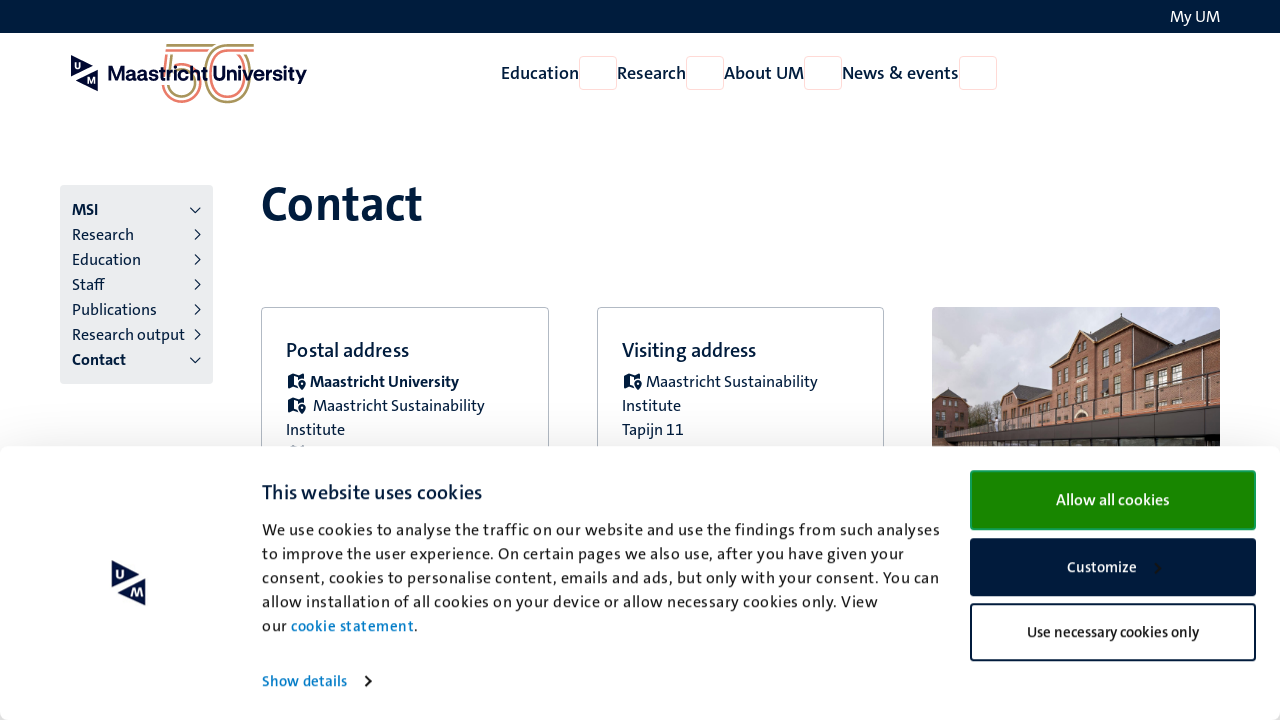

--- FILE ---
content_type: text/css
request_url: https://www.maastrichtuniversity.nl/sites/default/files/css/css_aMu5p5_aafu2xjMYeSLlNawBvKUKfBnpG48ozRXZaXk.css?delta=1&language=en&theme=um_base&include=eJyNkV1uAyEMhC_Ez5EiA85CCxhhW2lv390oUfvCbt8YvtEwNpEm-khtUMcu7LTdAjBaGyZCilNbYBOXJhWhvuYRZjqhGQaCrg13IsG55nmveMZLgw3XuGE_efygtlEo9SLCckkY4KSHFHmHpKkDqoMP-DJ36gIPZGro_5zdA8Mh2YUJPfG1Lynt34ATN617j0t_LVuWa9u_85hqSWbAhG3CyPye8vfGaR8aauGMyfA3CzZ_7Ma8duQblH6IShHqTYA_2WuzT2mf8gezAQg5
body_size: 24018
content:
/* @license GPL-2.0-or-later https://www.drupal.org/licensing/faq */
.sr-only{clip:rect(1px,1px,1px,1px);display:inline-block;height:1px !important;overflow:hidden;position:relative !important;width:1px !important;word-wrap:normal}:focus-visible{border-radius:4px;outline:2px solid var(--dusk-red-500);outline-offset:2px}.breadcrumbs ol{display:flex;flex-direction:row;gap:1.125rem;margin:1.375rem 0 0;padding:0}.breadcrumbs ol li{align-items:center;display:flex;flex-direction:row;font-weight:600;gap:1.125rem;line-height:1.5}.breadcrumbs ol li a{align-items:center;border-bottom:none;color:var(--sky-blue-100);padding:2px 0;text-decoration:none}.breadcrumbs ol li a:hover{text-decoration:underline}.breadcrumbs ol li a .icon--home{display:flex;height:1.5rem;width:1.5rem}.breadcrumbs ol li a .icon--home i{font-size:1rem;line-height:1.5;width:1.5rem}.breadcrumbs ol li:before{content:none}.breadcrumbs ol li:first-child a{text-decoration:none}.breadcrumbs ol li:not(:first-child):before{content:"";display:inline-block;font:var(--fa-font-regular);font-size:.75rem;-webkit-font-smoothing:antialiased;text-rendering:auto}@media(min-width:992px){.breadcrumbs ol li:not(:first-child):before{content:""}}@media(max-width:991.98px){.breadcrumbs ol li:not(:nth-last-child(2)){display:none}}.breadcrumbs ol li:last-child{overflow:hidden;text-overflow:ellipsis;white-space:nowrap}
.sr-only{clip:rect(1px,1px,1px,1px);display:inline-block;height:1px !important;overflow:hidden;position:relative !important;width:1px !important;word-wrap:normal}:focus-visible{border-radius:4px;outline:2px solid var(--dusk-red-500);outline-offset:2px}[data-component-id].button{align-items:center;border:none;border-radius:var(--border-radius);display:flex;font-size:1.167rem;font-weight:700;gap:.5rem;justify-content:space-between;line-height:1.3;margin:0;overflow-wrap:break-word;padding:1rem;text-decoration:none;word-break:normal}[data-component-id].button.grow{height:100%}[data-component-id].button.fit-content{width:-moz-fit-content;width:fit-content}[data-component-id].button i{align-self:center;position:relative;transform-style:preserve-3d;transition:translate var(--transition)}[data-component-id].button:hover i{translate:.25em 0}[data-component-id].button--primary{background-color:var(--sky-blue-600);color:var(--neutrals-0)}[data-component-id].button--primary:hover{background-color:var(--sky-blue-500);color:var(--neutrals-0)}[data-component-id].button--secondary{background:rgba(0,0,0,0);border:1px solid var(--sky-blue-600);color:var(--sky-blue-600)}[data-component-id].button--secondary:hover{background:rgba(0,0,0,0);border-color:var(--sky-blue-500);color:var(--sky-blue-500)}[data-component-id].button--white{background:var(--neutrals-0);border:1px solid var(--neutrals-1000);color:var(--neutrals-1000);text-decoration:none}[data-component-id].button--white:hover{background:rgba(0,0,0,0);color:var(--neutrals-1000)}[data-component-id].link{color:var(--sky-blue-500);font-size:1.167rem;overflow-wrap:break-word;word-break:normal}[data-component-id].link span,[data-component-id].link:hover,[data-component-id].link{text-decoration:none}[data-component-id].link i{color:var(--sky-blue-100)}[data-component-id].link:hover{color:var(--sky-blue-100)}[data-component-id].link:hover i{color:var(--sky-blue-100)}[data-component-id].link--default{font-size:inherit}[data-component-id].link--default span{text-decoration:underline}[data-component-id].link--primary{align-items:center;display:flex;font-size:1.167rem;font-weight:700;gap:.5rem;line-height:1.5625rem}[data-component-id].link--primary i{align-self:center;transform-style:preserve-3d;transition:translate var(--transition)}[data-component-id].link--primary:hover i{translate:.25em 0}[data-component-id].link--secondary{align-items:center;display:flex;font-weight:700;gap:.5rem}[data-component-id].link--secondary i{align-self:center;transform-style:preserve-3d;transition:translate var(--transition)}[data-component-id].link--secondary:hover i{translate:.25em 0}[data-component-id].link--white{border-bottom:none;color:var(--neutrals-0);display:flex;gap:.25rem}[data-component-id].link--white i{align-self:center;color:var(--neutrals-0);order:-1}[data-component-id].link--white:hover{color:var(--neutrals-0)}[data-component-id].link--white:hover i{color:var(--neutrals-0)}[data-component-id].link--white:hover span{text-decoration:underline}[data-component-id].link--cerulean,[data-component-id].link--cerulean i{color:var(--sky-blue-600)}[data-component-id].link--cerulean:hover,[data-component-id].link--cerulean:hover i{color:var(--sky-blue-500)}[data-component-id].button,[data-component-id].link{transition:all var(--transition)}[data-component-id].button--icon,[data-component-id].link--icon{background:none;border-bottom:none;font-size:2rem}[data-component-id].button--icon:hover,[data-component-id].link--icon:hover{color:initial}[data-component-id].button--icon-orange,[data-component-id].link--icon-orange{color:var(--dusk-red-500)}[data-component-id].button--icon-orange i,[data-component-id].link--icon-orange i{color:var(--dusk-red-500)}[data-component-id].button--icon-orange:hover i,[data-component-id].link--icon-orange:hover i{color:var(--dusk-red-500)}[data-component-id].button--icon-dark,[data-component-id].link--icon-dark{color:var(--sky-blue-100);font-size:1.5rem}[data-component-id].button--icon-dark i,[data-component-id].link--icon-dark i{color:var(--sky-blue-100)}[data-component-id].button--icon-dark:hover i,[data-component-id].link--icon-dark:hover i{color:var(--sky-blue-100)}[data-component-id].button--dark,[data-component-id].link--dark{border:none;color:var(--sky-blue-100);display:flex;flex-direction:row;font-weight:700;gap:1rem}[data-component-id].button--dark:hover span,[data-component-id].link--dark:hover span{text-decoration:underline}[data-component-id].button--dark:hover i,[data-component-id].link--dark:hover i{translate:.25em 0}[data-component-id].button--dark span,[data-component-id].link--dark span{border:none;text-decoration:none;transition:-webkit-text-decoration var(--transition);transition:text-decoration var(--transition);transition:text-decoration var(--transition),-webkit-text-decoration var(--transition)}[data-component-id].button--dark i,[data-component-id].link--dark i{align-self:center;transform-style:preserve-3d;transition:translate var(--transition)}
.sr-only{clip:rect(1px,1px,1px,1px);display:inline-block;height:1px !important;overflow:hidden;position:relative !important;width:1px !important;word-wrap:normal}:focus-visible{border-radius:4px;outline:2px solid var(--dusk-red-500);outline-offset:2px}[data-component-id].card{display:flex;flex-direction:column;gap:.75rem;height:100%;min-height:initial;padding:0;position:relative}[data-component-id].card .card__image{border-bottom:6px solid var(--sky-blue-100);order:-1;overflow:hidden}[data-component-id].card .card__image img,[data-component-id].card .card__image{border-radius:var(--border-radius) var(--border-radius) 0 0}[data-component-id].card .card__content{display:flex;flex-direction:column;flex-grow:1;font-size:1rem;font-weight:400;gap:4px;line-height:1.5rem;padding:0}[data-component-id].card .card__footer{margin-top:1rem;order:4}[data-component-id].card .chapeau{margin-bottom:.375rem;order:-1}[data-component-id].card .chapeau ul{margin:0}[data-component-id].card .title{font-weight:600;order:1}[data-component-id].card .title+span{margin-bottom:.5rem;order:0}[data-component-id].card time{order:2}[data-component-id].card .text{font-weight:400;order:3}[data-component-id].card .text>p{margin-top:.5em}[data-component-id].card img{height:auto;transition:transform var(--transition);width:100%}[data-component-id].card.card--linked .title a:before{content:"";display:block;inset:0;position:absolute;z-index:1}[data-component-id].card.card--linked:focus-within{border-radius:4px;outline:2px solid var(--dusk-red-500);outline-offset:2px}.swiper-slide [data-component-id].card.card--linked:focus-within{border-radius:4px;outline:2px solid var(--dusk-red-500);outline-offset:-2px}[data-component-id].card.card--linked:hover img,[data-component-id].card.card--linked:focus-within img{transform:scale(1.05)}[data-component-id].card.card--linked:hover .title,[data-component-id].card.card--linked:focus-within .title{font-weight:700}[data-component-id].card.card--linked .card__footer a{position:relative;z-index:10}[data-component-id].card--outline{gap:0}[data-component-id].card--outline:not(.card--image) .card__content{border-radius:var(--border-radius);border-width:1px}[data-component-id].card--outline .card__content{border-color:rgb(var(--sky-blue-100-rgb)/30%);border-radius:0 0 var(--border-radius) var(--border-radius);border-style:solid;border-width:0 1px 1px;padding:1.5rem 1.5rem 2.25rem}[data-component-id].card--outline.card--linked{transition:border var(--transition)}[data-component-id].card--outline.card--linked:hover .card__content{border-color:var(--sky-blue-100)}[data-component-id].card--sidebox{background-color:var(--sky-blue-950);border-radius:var(--border-radius-l)}[data-component-id].card--sidebox .card__content:not(:empty){padding:1.5rem 1.5rem 2rem}[data-component-id].card--sidebox .card__content:not(:empty) .title{font-weight:700}[data-component-id].card--sidebox .card__content:not(:empty) p{margin:0}[data-component-id].card--sidebox .card__image{border:none;border-radius:var(--border-radius-l)}[data-component-id].card--horizontal{gap:0}@media(min-width:576px){[data-component-id].card--horizontal{flex-direction:row}}[data-component-id].card--horizontal .card__content{border-color:rgb(var(--sky-blue-100-rgb)/30%);border-radius:0 0 var(--border-radius) var(--border-radius);border-style:solid;border-width:0 1px 1px;padding:1.5rem}[data-component-id].card--horizontal .card__content:last-child{border-top-color:var(--sky-blue-100);border-width:6px 1px 1px}@media(min-width:576px){[data-component-id].card--horizontal .card__content{border-bottom-color:var(--sky-blue-100);border-radius:0 var(--border-radius) var(--border-radius) 0;border-width:1px 1px 6px 0}[data-component-id].card--horizontal .card__content:last-child{border-radius:var(--border-radius);border-width:1px 1px 6px}}@media(min-width:576px){[data-component-id].card--horizontal .card__image{border-radius:var(--border-radius) 0 0 var(--border-radius);max-width:35%}[data-component-id].card--horizontal .card__image figure{height:100%}[data-component-id].card--horizontal .card__image figure img{border-radius:var(--border-radius) 0 0 0;height:100%;-o-object-fit:cover;object-fit:cover;width:100%}}[data-component-id].card--border{border-top:6px solid var(--sky-blue-100);padding-top:1rem}[data-component-id].card--topline:not(.card--image) .card__content{border-top:1px solid var(--neutrals-100);padding-top:1rem}[data-component-id].card--media-left{--bs-gutter-x:3rem;--bs-gutter-y:0;display:flex;flex-wrap:wrap;margin-top:calc(-1*var(--bs-gutter-y));margin-right:calc(-0.5*var(--bs-gutter-x));margin-left:calc(-0.5*var(--bs-gutter-x))}[data-component-id].card--media-left{flex-direction:row;gap:0}@media(min-width:576px){[data-component-id].card--media-left .card__image{flex:0 0 auto;width:50%}}@media(min-width:992px){[data-component-id].card--media-left .card__image{flex:0 0 auto;width:16.66666667%}}[data-component-id].card--media-left .card__image{border:0;border-radius:var(--border-radius)}[data-component-id].card--media-left .card__image img{border-radius:var(--border-radius)}[data-component-id].card--media-left .card__content{padding:0 var(--bs-gutter-x)}@media(min-width:576px){[data-component-id].card--media-left .card__content{flex:0 0 auto;width:50%}}@media(min-width:992px){[data-component-id].card--media-left .card__content{flex:0 0 auto;width:83.33333333%}}
.sr-only{clip:rect(1px,1px,1px,1px);display:inline-block;height:1px !important;overflow:hidden;position:relative !important;width:1px !important;word-wrap:normal}:focus-visible{border-radius:4px;outline:2px solid var(--dusk-red-500);outline-offset:2px}[data-component-id].chapeau--xl{font-size:1.125rem;font-weight:700;letter-spacing:.1px;line-height:1.5rem}@media(min-width:1200px){[data-component-id].chapeau--xl{font-size:1.25rem;line-height:1.75rem}}[data-component-id].chapeau--lg{font-size:1.5rem;font-weight:400;line-height:1.95rem}@media(min-width:1200px){[data-component-id].chapeau--lg{font-size:1.625rem;line-height:2.375rem}}[data-component-id].chapeau--md{font-size:1.25rem;font-weight:600;line-height:1.25rem}[data-component-id].chapeau--sm{font-size:1rem;font-weight:600;line-height:1.25rem}[data-component-id].chapeau--xs{font-size:1rem;font-weight:400;line-height:1.25rem}[data-component-id].chapeau--xxs{font-size:.875rem;font-weight:400;line-height:1.25rem}
.sr-only{clip:rect(1px,1px,1px,1px);display:inline-block;height:1px !important;overflow:hidden;position:relative !important;width:1px !important;word-wrap:normal}:focus-visible{border-radius:4px;outline:2px solid var(--dusk-red-500);outline-offset:2px}footer{background:var(--neutrals-25);border-bottom:3.75rem solid var(--sky-blue-100);border-top:none;margin-top:1.875rem;padding:3.75rem 0}footer .row{gap:2.25rem}@media(min-width:992px){footer .row{gap:initial}}footer .block--address a{border-bottom:none;color:var(--sky-blue-100);font-weight:normal;text-decoration:none}footer .block--address a:hover{border-bottom:none;text-decoration:underline}footer .block--address .phone+.address{margin-top:1.25rem}footer .logo,footer .block-menu,footer .block{flex-shrink:0;width:100%;max-width:100%;padding-right:calc(var(--bs-gutter-x)*.5);padding-left:calc(var(--bs-gutter-x)*.5);margin-top:var(--bs-gutter-y);text-align:start}footer .logo span,footer .block-menu span,footer .block span{display:flex;font-size:1rem;font-weight:600;line-height:1.5;margin-bottom:.25rem}footer .logo .menu,footer .block-menu .menu,footer .block .menu{align-items:start;display:flex;flex-direction:column}footer .logo .menu .menu-item>a,footer .block-menu .menu .menu-item>a,footer .block .menu .menu-item>a{border:none;color:var(--sky-blue-100);display:flex;text-align:start;text-decoration:none}footer .logo .menu .menu-item>a:hover,footer .block-menu .menu .menu-item>a:hover,footer .block .menu .menu-item>a:hover{text-decoration:underline}@media(min-width:992px){footer .logo,footer .block-menu,footer .block{flex:0 0 auto;width:25%}}footer .logo{border:none;display:inline-block;height:-moz-fit-content;height:fit-content;margin-right:auto}footer .logo svg{height:30px;max-width:100%}footer .logo:hover{border:none}
.sr-only{clip:rect(1px,1px,1px,1px);display:inline-block;height:1px !important;overflow:hidden;position:relative !important;width:1px !important;word-wrap:normal}:focus-visible{border-radius:4px;outline:2px solid var(--dusk-red-500);outline-offset:2px}.header{position:sticky;top:0;z-index:100}.gin--horizontal-toolbar .header{top:calc(var(--gin-toolbar-y-offset))}@media(min-width:992px){.gin--horizontal-toolbar .header{top:calc(var(--gin-toolbar-y-offset) + 6px)}}.header .logo,.header .logo--small{border:none;display:inline-block}.header .logo svg,.header .logo--small svg{height:40px;max-width:100%}.header .language ul{margin-bottom:0;padding-left:0}.header .language--long{color:var(--neutrals-0);display:none}@media(min-width:992px){.header .language--long{display:block}}@media(min-width:992px){.header .language--short{display:none}}.header__top{background:var(--sky-blue-100);padding:.25rem 0}.header__top>.container{align-items:flex-end;display:flex;gap:1.5rem}.header__top .language{margin-left:auto}.header__top .language-link{align-items:center;display:flex;flex-direction:row-reverse;font-size:1rem;gap:.25rem;text-decoration:none}.header__top .language-link i{color:var(--neutrals-0)}.header__top .language-link:hover span{text-decoration:underline}.header__top .my-um .link{font-size:1rem}.header__bottom{background:var(--neutrals-0)}.header__bottom>.container{align-items:center;display:flex;gap:.5rem;height:64px;justify-content:center}@media(min-width:992px){.header__bottom>.container{height:initial}}.header__bottom .language i{display:none}@media(max-width:991.98px){.header__bottom--left a,.header__bottom--left .button,.header__bottom--left .search a,.header__bottom--right a,.header__bottom--right .button,.header__bottom--right .search a{border:none;color:var(--sky-blue-100);display:block;font-size:1.25rem;line-height:1;padding:.75rem}.header__bottom--left a i,.header__bottom--left .button i,.header__bottom--left .search a i,.header__bottom--right a i,.header__bottom--right .button i,.header__bottom--right .search a i{color:var(--sky-blue-100)}.header__bottom--left a:hover,.header__bottom--left .button:hover,.header__bottom--left .search a:hover,.header__bottom--right a:hover,.header__bottom--right .button:hover,.header__bottom--right .search a:hover{border:none;color:var(--sky-blue-100)}.header__bottom--left a:hover i,.header__bottom--left .button:hover i,.header__bottom--left .search a:hover i,.header__bottom--right a:hover i,.header__bottom--right .button:hover i,.header__bottom--right .search a:hover i{color:var(--sky-blue-100);transition:none;translate:initial}.header__bottom--left .button,.header__bottom--right .button{margin-left:-0.75rem}.header__bottom .link{transition:initial}}@media(min-width:992px){.header__bottom{padding:1rem 0}}.header__bottom--left,.header__bottom--right{align-items:center;display:flex;gap:.5rem;justify-content:center;margin-left:auto}.header__bottom--left{margin-left:initial;margin-right:auto}html:not([lang=nl]) svg.site--logo .language--nl{display:none}html:not([lang=en]) svg.site--logo .language--en{display:none}
.sr-only{clip:rect(1px,1px,1px,1px);display:inline-block;height:1px !important;overflow:hidden;position:relative !important;width:1px !important;word-wrap:normal}:focus-visible{border-radius:4px;outline:2px solid var(--dusk-red-500);outline-offset:2px}[data-component-id].image{margin:0;position:relative}[data-component-id].image img{border-radius:var(--border-radius);height:auto;width:100%}[data-component-id].image .caption{bottom:0;left:0;position:absolute;right:0}
.sr-only{clip:rect(1px,1px,1px,1px);display:inline-block;height:1px !important;overflow:hidden;position:relative !important;width:1px !important;word-wrap:normal}:focus-visible{border-radius:4px;outline:2px solid var(--dusk-red-500);outline-offset:2px}.menu--main{gap:2rem}.menu--main .menu__item,.menu--main .submenu__item{align-items:center;display:flex;gap:.5rem}.menu--main .menu__item__link,.menu--main .submenu__item__link{border:none;color:var(--sky-blue-100);font-size:1.125rem;font-weight:600;text-decoration:none}.menu--main .menu__item__link:hover,.menu--main .submenu__item__link:hover{border:none;color:var(--dusk-red-500)}.menu--main .menu__item--active-trail .menu__item__link,.menu--main .submenu__item--active-trail .menu__item__link{color:var(--dusk-red-500)}.menu--main .menu__item__parent,.menu--main .submenu__item__parent{align-items:center;background:initial;color:var(--sky-blue-100);display:flex;font-size:1.25rem;font-weight:700;gap:1rem;justify-content:initial;margin-bottom:1rem;padding:initial;text-align:left}.menu--main .menu__item__parent:before,.menu--main .submenu__item__parent:before{color:var(--dusk-red-500);content:"";display:inline-block;font:var(--fa-font-regular);font-size:1rem;-webkit-font-smoothing:antialiased;text-rendering:auto}.menu--main .menu__item__toggle,.menu--main .submenu__item__toggle{background-color:var(--neutrals-0);border:1px solid var(--dusk-red-900);border-radius:var(--border-radius);display:initial;font-size:1rem;height:2.125rem;padding:initial;width:2.375rem}.menu--main .menu__item__toggle i,.menu--main .submenu__item__toggle i{color:var(--dusk-red-500);transition:all var(--transition)}.menu--main .menu__item__toggle:hover,.menu--main .submenu__item__toggle:hover{background-color:var(--dusk-red-500);border-color:var(--dusk-red-500)}.menu--main .menu__item__toggle:hover i,.menu--main .submenu__item__toggle:hover i{color:var(--neutrals-0);translate:initial}.menu--main .menu__item__toggle--active-trail,.menu--main .submenu__item__toggle--active-trail{background-color:var(--dusk-red-500);border-color:var(--dusk-red-500)}.menu--main .menu__item__toggle--active-trail i,.menu--main .submenu__item__toggle--active-trail i{color:var(--neutrals-0)}.menu--main .submenu__item{min-height:2.75rem}.menu--main .submenu__item__toggle{height:2.75rem;margin-left:auto;width:2.75rem}.menu--main .submenu__item.active>.submenu__item__toggle,.menu--main .submenu__item.active>.menu__item__toggle{background-color:var(--dusk-red-500);border-color:var(--dusk-red-500)}.menu--main .submenu__item.active>.submenu__item__toggle i,.menu--main .submenu__item.active>.menu__item__toggle i{color:var(--neutrals-0)}.menu--main .submenu__item--active-trail>.submenu__item__link{color:var(--dusk-red-500)}@media(min-width:992px){.menu--main{display:flex}.menu--main,.menu--main ul,.menu--main li{list-style:none;margin:0;padding:0}.menu--main .menu__item>.megamenu{background-color:var(--neutrals-0);display:none;left:0;opacity:0;position:absolute;right:0;top:100%;transform:translateY(-100%);transition:all var(--transition) allow-discrete;width:100vw;z-index:-20}.menu--main .menu__item>.megamenu>.container{position:relative}.menu--main .menu__item>.megamenu>.container>.col-lg-3{background-color:var(--neutrals-0);max-height:var(--desktop-submenu-max-height);min-height:var(--desktop-submenu-min-height);overflow:auto;overscroll-behavior-y:contain;padding:1.5rem 1.25rem 1.5rem .25rem;scrollbar-gutter:stable;scrollbar-color:var(--neutrals-300) var(--neutrals-0);scrollbar-gutter:stable;scrollbar-width:thin}.menu--main .menu__item>.megamenu>.container>.col-lg-3::-webkit-scrollbar{height:.75rem;width:.75rem}.menu--main .menu__item>.megamenu>.container>.col-lg-3::-webkit-scrollbar-track{background:var(--neutrals-0)}.menu--main .menu__item>.megamenu>.container>.col-lg-3::-webkit-scrollbar-thumb{background-color:var(--neutrals-300);border:.1875rem solid var(--neutrals-0);border-radius:.625rem}.menu--main .menu__item>.megamenu .submenu{display:flex;flex-direction:column;gap:1rem}.menu--main .menu__item>.megamenu .submenu .submenu__item>.megamenu{flex:0 0 auto;width:33.33333333%;margin-left:25%;border-left:2px solid var(--neutrals-50);display:none;height:100%;opacity:0;overflow:auto;overscroll-behavior-y:contain;padding:1.5rem 1.25rem 1.5rem 10%;position:absolute;top:0;transform:translateX(-100%);transition:all var(--transition) allow-discrete;z-index:-10;scrollbar-color:var(--neutrals-300) var(--neutrals-0);scrollbar-gutter:stable;scrollbar-width:thin}.menu--main .menu__item>.megamenu .submenu .submenu__item>.megamenu::-webkit-scrollbar{height:.75rem;width:.75rem}.menu--main .menu__item>.megamenu .submenu .submenu__item>.megamenu::-webkit-scrollbar-track{background:var(--neutrals-0)}.menu--main .menu__item>.megamenu .submenu .submenu__item>.megamenu::-webkit-scrollbar-thumb{background-color:var(--neutrals-300);border:.1875rem solid var(--neutrals-0);border-radius:.625rem}.menu--main .menu__item>.megamenu .submenu .submenu__item>.megamenu.open{display:block;opacity:1;transform:translateX(0%);z-index:0}@starting-style{.menu--main .menu__item>.megamenu .submenu .submenu__item>.megamenu.open{opacity:0;transform:translateX(-100%);z-index:-10}}.menu--main .menu__item>.megamenu .submenu .submenu__item__link{width:calc(100% - 3.25rem)}.menu--main .menu__item>.megamenu.open{border-top:2px solid var(--neutrals-50);display:block;opacity:1;transform:translateY(0%)}@starting-style{.menu--main .menu__item>.megamenu.open{opacity:0;transform:translateY(-100%);z-index:-20}}.menu--main .active .menu__item__toggle{background-color:var(--dusk-red-500);border-color:var(--dusk-red-500)}.menu--main .active .menu__item__toggle i{color:var(--neutrals-0);rotate:180deg}}.menu-overlay:after{animation:overlay-fade-in .15s ease-out forwards;background-color:rgb(var(--sky-blue-100-rgb)/50%);content:"";inset:0;pointer-events:none;position:fixed;z-index:20}
.sr-only{clip:rect(1px,1px,1px,1px);display:inline-block;height:1px !important;overflow:hidden;position:relative !important;width:1px !important;word-wrap:normal}:focus-visible{border-radius:4px;outline:2px solid var(--dusk-red-500);outline-offset:2px}@media(max-width:991.98px){.navigation__mobile{background-color:var(--neutrals-0);display:flex;flex-direction:column;height:calc(100svh - var(--mobile-header-height));left:0;overflow-y:auto;position:absolute;top:100%;transform:translateX(-100%);transition:all var(--transition);visibility:hidden;width:100%;z-index:100}.gin--horizontal-toolbar .navigation__mobile{height:calc(100svh - var(--mobile-header-height) - var(--gin-toolbar-y-offset))}.navigation__mobile.open{transform:translateX(0)}.navigation__mobile--bottom{align-items:flex-start;background-color:var(--sky-blue-100);display:flex;flex-direction:column;gap:1rem;margin-top:auto;padding:2.5rem 1.5rem;z-index:100}.navigation__mobile--bottom .search .link,.navigation__mobile--bottom .search .language-link,.navigation__mobile--bottom .language .link,.navigation__mobile--bottom .language .language-link,.navigation__mobile--bottom .my-um .link,.navigation__mobile--bottom .my-um .language-link{align-items:center;border:none;color:var(--neutrals-0);display:flex;flex-direction:row-reverse;font-size:1.167rem;gap:.5rem;padding:.5rem 0}.navigation__mobile--bottom .search .link i,.navigation__mobile--bottom .search .language-link i,.navigation__mobile--bottom .language .link i,.navigation__mobile--bottom .language .language-link i,.navigation__mobile--bottom .my-um .link i,.navigation__mobile--bottom .my-um .language-link i{color:var(--neutrals-0)}.navigation__mobile--bottom .search .link:hover,.navigation__mobile--bottom .search .language-link:hover,.navigation__mobile--bottom .language .link:hover,.navigation__mobile--bottom .language .language-link:hover,.navigation__mobile--bottom .my-um .link:hover,.navigation__mobile--bottom .my-um .language-link:hover{color:var(--neutrals-0);text-decoration:none}.navigation__mobile--bottom .search .link:hover span,.navigation__mobile--bottom .search .language-link:hover span,.navigation__mobile--bottom .language .link:hover span,.navigation__mobile--bottom .language .language-link:hover span,.navigation__mobile--bottom .my-um .link:hover span,.navigation__mobile--bottom .my-um .language-link:hover span{color:var(--neutrals-0);text-decoration:underline}.navigation__mobile--bottom .search .link:hover i,.navigation__mobile--bottom .search .language-link:hover i,.navigation__mobile--bottom .language .link:hover i,.navigation__mobile--bottom .language .language-link:hover i,.navigation__mobile--bottom .my-um .link:hover i,.navigation__mobile--bottom .my-um .language-link:hover i{border:none;color:var(--neutrals-0);display:block;text-decoration:none}.navigation__mobile--bottom .links .language-link i{display:block}.navigation__mobile--bottom .links .language-link .language--long{display:block}.navigation__mobile--bottom .links .language-link .language--short{display:none}.menu-main-mobile{padding:1.5rem}.menu-main-mobile .menu,.menu-main-mobile .submenu{display:flex;flex-direction:column;gap:1rem}.menu-main-mobile .menu,.menu-main-mobile .menu ul,.menu-main-mobile .menu li,.menu-main-mobile .submenu,.menu-main-mobile .submenu ul,.menu-main-mobile .submenu li{list-style:none;margin:0;padding:0}.menu-main-mobile .menu .menu__item .megamenu,.menu-main-mobile .submenu .menu__item .megamenu{background-color:var(--neutrals-0);display:flex;flex-direction:column;gap:1rem;height:calc(100svh - var(--mobile-header-height));overflow-y:auto;padding:1.5rem;position:absolute;right:0;top:0;transform:translateX(-100%);transition:all var(--transition);visibility:hidden;width:100%;z-index:150}.gin--horizontal-toolbar .menu-main-mobile .menu .menu__item .megamenu,.gin--horizontal-toolbar .menu-main-mobile .submenu .menu__item .megamenu{height:calc(100svh - var(--mobile-header-height) - var(--gin-toolbar-y-offset))}.menu-main-mobile .menu .menu__item .megamenu.open,.menu-main-mobile .submenu .menu__item .megamenu.open{overflow:scroll;transform:translateX(0%);visibility:visible}.menu-main-mobile .menu .menu__item,.menu-main-mobile .menu .submenu__item,.menu-main-mobile .submenu .menu__item,.menu-main-mobile .submenu .submenu__item{height:3.5rem}.menu-main-mobile .menu .menu__item__parent,.menu-main-mobile .menu .submenu__item__parent,.menu-main-mobile .submenu .menu__item__parent,.menu-main-mobile .submenu .submenu__item__parent{font-size:1rem;gap:1.5rem}.menu-main-mobile .menu .menu__item__parent:before,.menu-main-mobile .menu .submenu__item__parent:before,.menu-main-mobile .submenu .menu__item__parent:before,.menu-main-mobile .submenu .submenu__item__parent:before{content:""}.menu-main-mobile .menu .menu__item__toggle,.menu-main-mobile .menu .submenu__item__toggle,.menu-main-mobile .submenu .menu__item__toggle,.menu-main-mobile .submenu .submenu__item__toggle{background-color:var(--neutrals-0);border:1px solid var(--dusk-red-900);height:3.5rem;margin-left:auto;width:3.5rem}.menu-main-mobile .menu .menu__item__toggle i,.menu-main-mobile .menu .submenu__item__toggle i,.menu-main-mobile .submenu .menu__item__toggle i,.menu-main-mobile .submenu .submenu__item__toggle i{color:var(--dusk-red-500)}.menu-main-mobile .menu .menu__item__toggle i:before,.menu-main-mobile .menu .submenu__item__toggle i:before,.menu-main-mobile .submenu .menu__item__toggle i:before,.menu-main-mobile .submenu .submenu__item__toggle i:before{content:""}}
.sr-only{clip:rect(1px,1px,1px,1px);display:inline-block;height:1px !important;overflow:hidden;position:relative !important;width:1px !important;word-wrap:normal}:focus-visible{border-radius:4px;outline:2px solid var(--dusk-red-500);outline-offset:2px}.menu-sidebar{background-color:var(--neutrals-50);border-radius:var(--border-radius);display:flex;flex-direction:column;gap:1rem;padding:.75rem}.menu--sidebar{padding:initial}.menu--sidebar>li,.menu--sidebar li.expanded{display:flex;flex-direction:column;gap:1rem}.menu--sidebar>li .menu,.menu--sidebar li.expanded .menu{display:flex;flex-direction:column;gap:1rem;margin-left:.5rem;padding:initial}.menu--sidebar>li>.menu,.menu--sidebar>li.expanded>.menu{margin-left:0}.menu--sidebar .menu-item{width:100%}.menu--sidebar .menu-item a{color:var(--sky-blue-100);display:flex;gap:1rem;hyphenate-limit-chars:10 2 3;hyphens:auto;overflow-wrap:anywhere;text-decoration:none;word-break:normal}.menu--sidebar .menu-item a:after{align-self:center;content:"";font:var(--fa-font-regular);font-size:.75rem;margin-left:auto}.menu--sidebar .menu-item a:hover{font-weight:700}.menu--sidebar .menu-item.active-trail>a{font-weight:700}.menu--sidebar .menu-item.active-trail>a:after{content:""}
.sr-only{clip:rect(1px,1px,1px,1px);display:inline-block;height:1px !important;overflow:hidden;position:relative !important;width:1px !important;word-wrap:normal}:focus-visible{border-radius:4px;outline:2px solid var(--dusk-red-500);outline-offset:2px}[data-component-id].title{letter-spacing:.1px;margin:0;padding:0}@media all and (min-width:0px)and (max-width:767px){[data-component-id].title{hyphens:auto;overflow-wrap:break-word}}[data-component-id].title a{border:0;text-decoration:none}[data-component-id].title:hover a{font-weight:700}[data-component-id].title--xxs{font-size:1rem;font-weight:700;line-height:1.25rem}@media(min-width:1200px){[data-component-id].title--xxs{font-size:1.25rem;line-height:1.5rem}}[data-component-id].title--xs{font-size:1.125rem;font-weight:700;line-height:1.5rem}@media(min-width:1200px){[data-component-id].title--xs{font-size:1.25rem;line-height:1.75rem}}[data-component-id].title--sm,[data-component-id].title--hero-xs{font-size:1.375rem;font-weight:700;line-height:1.75}@media(min-width:1200px){[data-component-id].title--sm,[data-component-id].title--hero-xs{font-size:1.5rem;line-height:2rem}}[data-component-id].title--md{font-size:1.5rem;font-weight:400;line-height:1.95rem}@media(min-width:1200px){[data-component-id].title--md{font-size:1.625rem;line-height:2.375rem}}[data-component-id].title--xl,[data-component-id].title--hero-sm,[data-component-id].title--hero-md{font-size:1.875rem;font-weight:600;line-height:2.5rem}@media(min-width:992px){[data-component-id].title--xl,[data-component-id].title--hero-sm,[data-component-id].title--hero-md{font-size:2.25rem;line-height:2.875rem}}@media(min-width:1200px){[data-component-id].title--xl,[data-component-id].title--hero-sm,[data-component-id].title--hero-md{font-size:3rem;line-height:3.875rem}}[data-component-id].title--xl,[data-component-id].title--hero-sm,[data-component-id].title--hero-md{font-weight:700}[data-component-id].title--xl-semibold{font-size:1.875rem;font-weight:600;line-height:2.5rem}@media(min-width:992px){[data-component-id].title--xl-semibold{font-size:2.25rem;line-height:2.875rem}}@media(min-width:1200px){[data-component-id].title--xl-semibold{font-size:3rem;line-height:3.875rem}}[data-component-id].title--hero-lg{font-size:2.25rem;font-weight:700;line-height:2.875rem}@media(min-width:992px){[data-component-id].title--hero-lg{font-size:3.75rem;line-height:4.875rem}}[data-component-id].title--hero-xl{font-size:2.5rem;font-weight:700;line-height:1.25}@media(min-width:992px){[data-component-id].title--hero-xl{font-size:5rem}}[data-component-id].title--profile-xs{font-size:1rem;font-weight:700;line-height:1.25rem}@media(min-width:1200px){[data-component-id].title--profile-xs{font-size:1.25rem;line-height:1.5rem}}[data-component-id].title--profile-xs{font-size:1.25rem;font-weight:600}
.sr-only{clip:rect(1px,1px,1px,1px);display:inline-block;height:1px !important;overflow:hidden;position:relative !important;width:1px !important;word-wrap:normal}:focus-visible{border-radius:4px;outline:2px solid var(--dusk-red-500);outline-offset:2px}@font-face{font-family:TheSans;font-style:normal;font-weight:400;src:url(/themes/custom/um_base/dist/./fonts/TheSans_4_SemiLight.woff) format("woff")}@font-face{font-family:TheSans;font-style:italic;font-weight:400;src:url(/themes/custom/um_base/dist/./fonts/TheSans_4i_SemiLightItalic.woff) format("woff")}@font-face{font-family:TheSans;font-style:normal;font-weight:normal;src:url(/themes/custom/um_base/dist/./fonts/TheSans_5_Plain.woff) format("woff")}@font-face{font-family:TheSans;font-style:italic;font-weight:normal;src:url(/themes/custom/um_base/dist/./fonts/TheSans_5i_PlainItalic.woff) format("woff")}@font-face{font-family:TheSans;font-style:normal;font-weight:500;src:url(/themes/custom/um_base/dist/./fonts/TheSans_5_Plain.woff) format("woff")}@font-face{font-family:TheSans;font-style:italic;font-weight:500;src:url(/themes/custom/um_base/dist/./fonts/TheSans_5i_PlainItalic.woff) format("woff")}@font-face{font-family:TheSans;font-style:normal;font-weight:600;src:url(/themes/custom/um_base/dist/./fonts/TheSans_6_SemiBold.woff) format("woff")}@font-face{font-family:TheSans;font-style:italic;font-weight:600;src:url(/themes/custom/um_base/dist/./fonts/TheSans_6i_SemiBoldItalic.woff) format("woff")}@font-face{font-family:TheSans;font-style:normal;font-weight:700;src:url(/themes/custom/um_base/dist/./fonts/TheSans_7_Bold.woff) format("woff")}@font-face{font-family:TheSans;font-style:normal;font-weight:bold;src:url(/themes/custom/um_base/dist/./fonts/TheSans_7_Bold.woff) format("woff")}
.sr-only{clip:rect(1px,1px,1px,1px);display:inline-block;height:1px !important;overflow:hidden;position:relative !important;width:1px !important;word-wrap:normal}:focus-visible{border-radius:4px;outline:2px solid var(--dusk-red-500);outline-offset:2px}:root{--fruitsalad-green:#468f5a;--salem-green:#0c884c;--lincoln-green:#0c4a00;--transparent:rgb(255 255 255 / 0%);--sunset-orange-100:#2d1600;--sunset-orange-200:#4b2800;--sunset-orange-300:#6a3b00;--sunset-orange-400:#8c5000;--sunset-orange-500:#af6500;--sunset-orange-600:#d47b00;--sunset-orange-700:#f39425;--sunset-orange-800:#ffb873;--sunset-orange-900:#ffdcbf;--sunset-orange-950:#ffeee1;--sunset-orange-980:#fff8f5;--dusk-red-100:#410002;--dusk-red-200:#690005;--dusk-red-300:#93000a;--dusk-red-400:#ae0b12;--dusk-red-500:#df362f;--dusk-red-550:#f1483e;--dusk-red-600:#ff5449;--dusk-red-700:#ff897d;--dusk-red-800:#ffb4ab;--dusk-red-900:#ffdad6;--dusk-red-950:#ffedea;--dusk-red-980:#fff8f7;--dusk-red-legacy-100:#3d0700;--dusk-red-legacy-200:#621100;--dusk-red-legacy-300:#8a1c00;--dusk-red-legacy-400:#b52700;--dusk-red-legacy-500:#da390f;--dusk-red-legacy-550:#f1483e;--dusk-red-legacy-600:#f05010;--dusk-red-legacy-700:#ff8b6e;--dusk-red-legacy-800:#ffb4a2;--dusk-red-legacy-900:#ffdad2;--dusk-red-legacy-950:#ffede9;--dusk-red-legacy-980:#fff8f6;--sky-blue-100:#001c3d;--sky-blue-200:#003258;--sky-blue-300:#00497d;--sky-blue-400:#0061a4;--sky-blue-500:#0e71bb;--sky-blue-600:#049fd8;--sky-blue-700:#3bb6f0;--sky-blue-800:#7fd0ff;--sky-blue-900:#c5e7ff;--sky-blue-950:#e4f3ff;--sky-blue-980:#f5faff;--sky-blue-100-rgb:0 28 61;--sky-blue-600-rgb:4 159 216;--neutrals-0:#ffffff;--neutrals-25:#f5f5f5;--neutrals-50:#ebedef;--neutrals-100:#b2bbc5;--neutrals-200:#8996a9;--neutrals-300:#949494;--neutrals-500:#66778b;--neutrals-700:#334964;--neutrals-900:#001c3d;--neutrals-1000:#000000;--neutrals-0-rgb:255 255 255;--neutrals-1000-rgb:0 0 0;--message-warning:var(--sunset-orange-700);--message-status:#36872d;--message-error:var(--dusk-red-400);--checked-color:var(--sky-blue-500);--focus-ring-color:var(--sunset-orange-700);--button-bg-color:var(--dusk-red-500);--button-bg-color-hover:var(--dusk-red-550);--link-button-bg-color:var(--sky-blue-500);--webkit-autofill-color:var(--sky-blue-950);--error-red:var(--dusk-red-400);--mark-background-color:#ffff00;--mark-font-color:var(--neutrals-1000);--gallery-button-bg:#292929;--gallery-nav-bg:#121212}:root{--transition:ease-out 300ms;--border-radius-s:0.125rem;--border-radius:0.25rem;--border-radius-l:0.375rem;--mobile-header-height:4rem;--desktop-header-height:6.563rem;--desktop-sticky-offset:calc(var(--desktop-header-height) + 1.375rem);--desktop-submenu-min-height:25rem;--desktop-submenu-max-height:70lvh}.gin--horizontal-toolbar{--desktop-sticky-offset:calc(var(--gin-toolbar-y-offset) + var(--desktop-header-height) + 1.375rem)}.sr-only{clip:rect(1px,1px,1px,1px);display:inline-block;height:1px !important;overflow:hidden;position:relative !important;width:1px !important;word-wrap:normal}:focus-visible{border-radius:4px;outline:2px solid var(--dusk-red-500);outline-offset:2px}:root,[data-bs-theme=light]{--bs-blue:#0d6efd;--bs-indigo:#6610f2;--bs-purple:#6f42c1;--bs-pink:#d63384;--bs-red:#dc3545;--bs-orange:#fd7e14;--bs-yellow:#ffc107;--bs-green:#198754;--bs-teal:#20c997;--bs-cyan:#0dcaf0;--bs-black:#000;--bs-white:#fff;--bs-gray:#6c757d;--bs-gray-dark:#343a40;--bs-gray-100:#f8f9fa;--bs-gray-200:#e9ecef;--bs-gray-300:#dee2e6;--bs-gray-400:#ced4da;--bs-gray-500:#adb5bd;--bs-gray-600:#6c757d;--bs-gray-700:#495057;--bs-gray-800:#343a40;--bs-gray-900:#212529;--bs-primary:#0d6efd;--bs-secondary:#6c757d;--bs-success:#198754;--bs-info:#0dcaf0;--bs-warning:#ffc107;--bs-danger:#dc3545;--bs-light:#f8f9fa;--bs-dark:#212529;--bs-even:#f5f5f5;--bs-neutrals-100:#b2bbc5;--bs-primary-rgb:13,110,253;--bs-secondary-rgb:108,117,125;--bs-success-rgb:25,135,84;--bs-info-rgb:13,202,240;--bs-warning-rgb:255,193,7;--bs-danger-rgb:220,53,69;--bs-light-rgb:248,249,250;--bs-dark-rgb:33,37,41;--bs-even-rgb:245,245,245;--bs-neutrals-100-rgb:178,187,197;--bs-primary-text-emphasis:rgb(5.2,44,101.2);--bs-secondary-text-emphasis:rgb(43.2,46.8,50);--bs-success-text-emphasis:rgb(10,54,33.6);--bs-info-text-emphasis:rgb(5.2,80.8,96);--bs-warning-text-emphasis:rgb(102,77.2,2.8);--bs-danger-text-emphasis:rgb(88,21.2,27.6);--bs-light-text-emphasis:#495057;--bs-dark-text-emphasis:#495057;--bs-primary-bg-subtle:rgb(206.6,226,254.6);--bs-secondary-bg-subtle:rgb(225.6,227.4,229);--bs-success-bg-subtle:rgb(209,231,220.8);--bs-info-bg-subtle:rgb(206.6,244.4,252);--bs-warning-bg-subtle:rgb(255,242.6,205.4);--bs-danger-bg-subtle:rgb(248,214.6,217.8);--bs-light-bg-subtle:rgb(251.5,252,252.5);--bs-dark-bg-subtle:#ced4da;--bs-primary-border-subtle:rgb(158.2,197,254.2);--bs-secondary-border-subtle:rgb(196.2,199.8,203);--bs-success-border-subtle:rgb(163,207,186.6);--bs-info-border-subtle:rgb(158.2,233.8,249);--bs-warning-border-subtle:rgb(255,230.2,155.8);--bs-danger-border-subtle:rgb(241,174.2,180.6);--bs-light-border-subtle:#e9ecef;--bs-dark-border-subtle:#adb5bd;--bs-white-rgb:255,255,255;--bs-black-rgb:0,0,0;--bs-font-sans-serif:system-ui,-apple-system,"Segoe UI",Roboto,"Helvetica Neue","Noto Sans","Liberation Sans",Arial,sans-serif,"Apple Color Emoji","Segoe UI Emoji","Segoe UI Symbol","Noto Color Emoji";--bs-font-monospace:SFMono-Regular,Menlo,Monaco,Consolas,"Liberation Mono","Courier New",monospace;--bs-gradient:linear-gradient(180deg,rgba(255,255,255,0.15),rgba(255,255,255,0));--bs-body-font-family:var(--bs-font-sans-serif);--bs-body-font-size:1rem;--bs-body-font-weight:400;--bs-body-line-height:1.5;--bs-body-color:#212529;--bs-body-color-rgb:33,37,41;--bs-body-bg:#fff;--bs-body-bg-rgb:255,255,255;--bs-emphasis-color:#000;--bs-emphasis-color-rgb:0,0,0;--bs-secondary-color:rgba(33,37,41,0.75);--bs-secondary-color-rgb:33,37,41;--bs-secondary-bg:#e9ecef;--bs-secondary-bg-rgb:233,236,239;--bs-tertiary-color:rgba(33,37,41,0.5);--bs-tertiary-color-rgb:33,37,41;--bs-tertiary-bg:#f8f9fa;--bs-tertiary-bg-rgb:248,249,250;--bs-heading-color:inherit;--bs-link-color:#0d6efd;--bs-link-color-rgb:13,110,253;--bs-link-decoration:underline;--bs-link-hover-color:rgb(10.4,88,202.4);--bs-link-hover-color-rgb:10,88,202;--bs-code-color:#d63384;--bs-highlight-color:#212529;--bs-highlight-bg:rgb(255,242.6,205.4);--bs-border-width:1px;--bs-border-style:solid;--bs-border-color:#dee2e6;--bs-border-color-translucent:rgba(0,0,0,0.175);--bs-border-radius:0.375rem;--bs-border-radius-sm:0.25rem;--bs-border-radius-lg:0.5rem;--bs-border-radius-xl:1rem;--bs-border-radius-xxl:2rem;--bs-border-radius-2xl:var(--bs-border-radius-xxl);--bs-border-radius-pill:50rem;--bs-box-shadow:0 0.5rem 1rem rgba(0,0,0,0.15);--bs-box-shadow-sm:0 0.125rem 0.25rem rgba(0,0,0,0.075);--bs-box-shadow-lg:0 1rem 3rem rgba(0,0,0,0.175);--bs-box-shadow-inset:inset 0 1px 2px rgba(0,0,0,0.075);--bs-focus-ring-width:0.25rem;--bs-focus-ring-opacity:0.25;--bs-focus-ring-color:rgba(13,110,253,0.25);--bs-form-valid-color:#198754;--bs-form-valid-border-color:#198754;--bs-form-invalid-color:#dc3545;--bs-form-invalid-border-color:#dc3545}[data-bs-theme=dark]{color-scheme:dark;--bs-body-color:#dee2e6;--bs-body-color-rgb:222,226,230;--bs-body-bg:#212529;--bs-body-bg-rgb:33,37,41;--bs-emphasis-color:#fff;--bs-emphasis-color-rgb:255,255,255;--bs-secondary-color:rgba(222,226,230,0.75);--bs-secondary-color-rgb:222,226,230;--bs-secondary-bg:#343a40;--bs-secondary-bg-rgb:52,58,64;--bs-tertiary-color:rgba(222,226,230,0.5);--bs-tertiary-color-rgb:222,226,230;--bs-tertiary-bg:rgb(42.5,47.5,52.5);--bs-tertiary-bg-rgb:43,48,53;--bs-primary-text-emphasis:rgb(109.8,168,253.8);--bs-secondary-text-emphasis:rgb(166.8,172.2,177);--bs-success-text-emphasis:rgb(117,183,152.4);--bs-info-text-emphasis:rgb(109.8,223.2,246);--bs-warning-text-emphasis:rgb(255,217.8,106.2);--bs-danger-text-emphasis:rgb(234,133.8,143.4);--bs-light-text-emphasis:#f8f9fa;--bs-dark-text-emphasis:#dee2e6;--bs-primary-bg-subtle:rgb(2.6,22,50.6);--bs-secondary-bg-subtle:rgb(21.6,23.4,25);--bs-success-bg-subtle:rgb(5,27,16.8);--bs-info-bg-subtle:rgb(2.6,40.4,48);--bs-warning-bg-subtle:rgb(51,38.6,1.4);--bs-danger-bg-subtle:rgb(44,10.6,13.8);--bs-light-bg-subtle:#343a40;--bs-dark-bg-subtle:#1a1d20;--bs-primary-border-subtle:rgb(7.8,66,151.8);--bs-secondary-border-subtle:rgb(64.8,70.2,75);--bs-success-border-subtle:rgb(15,81,50.4);--bs-info-border-subtle:rgb(7.8,121.2,144);--bs-warning-border-subtle:rgb(153,115.8,4.2);--bs-danger-border-subtle:rgb(132,31.8,41.4);--bs-light-border-subtle:#495057;--bs-dark-border-subtle:#343a40;--bs-heading-color:inherit;--bs-link-color:rgb(109.8,168,253.8);--bs-link-hover-color:rgb(138.84,185.4,254.04);--bs-link-color-rgb:110,168,254;--bs-link-hover-color-rgb:139,185,254;--bs-code-color:rgb(230.4,132.6,181.2);--bs-highlight-color:#dee2e6;--bs-highlight-bg:rgb(102,77.2,2.8);--bs-border-color:#495057;--bs-border-color-translucent:rgba(255,255,255,0.15);--bs-form-valid-color:rgb(117,183,152.4);--bs-form-valid-border-color:rgb(117,183,152.4);--bs-form-invalid-color:rgb(234,133.8,143.4);--bs-form-invalid-border-color:rgb(234,133.8,143.4)}*,*::before,*::after{box-sizing:border-box}@media(prefers-reduced-motion:no-preference){:root{scroll-behavior:smooth}}body{margin:0;font-family:var(--bs-body-font-family);font-size:var(--bs-body-font-size);font-weight:var(--bs-body-font-weight);line-height:var(--bs-body-line-height);color:var(--bs-body-color);text-align:var(--bs-body-text-align);background-color:var(--bs-body-bg);-webkit-text-size-adjust:100%;-webkit-tap-highlight-color:rgba(0,0,0,0)}hr{margin:1.5rem 0;color:inherit;border:0;border-top:var(--bs-border-width) solid;opacity:.25}h6,h5,h4,h3,h2,h1{margin-top:0;margin-bottom:.75rem;font-weight:500;line-height:1.2;color:var(--bs-heading-color)}h1{font-size:calc(1.375rem + 1.5vw)}@media(min-width:1200px){h1{font-size:2.5rem}}h2{font-size:calc(1.325rem + 0.9vw)}@media(min-width:1200px){h2{font-size:2rem}}h3{font-size:calc(1.3rem + 0.6vw)}@media(min-width:1200px){h3{font-size:1.75rem}}h4{font-size:calc(1.275rem + 0.3vw)}@media(min-width:1200px){h4{font-size:1.5rem}}h5{font-size:1.25rem}h6{font-size:1rem}p{margin-top:0;margin-bottom:1rem}abbr[title]{-webkit-text-decoration:underline dotted;text-decoration:underline dotted;cursor:help;-webkit-text-decoration-skip-ink:none;text-decoration-skip-ink:none}address{margin-bottom:1rem;font-style:normal;line-height:inherit}ol,ul{padding-left:2rem}ol,ul,dl{margin-top:0;margin-bottom:1rem}ol ol,ul ul,ol ul,ul ol{margin-bottom:0}dt{font-weight:700}dd{margin-bottom:.5rem;margin-left:0}blockquote{margin:0 0 1rem}b,strong{font-weight:bolder}small{font-size:0.875em}mark{padding:.1875em;color:var(--bs-highlight-color);background-color:var(--bs-highlight-bg)}sub,sup{position:relative;font-size:0.75em;line-height:0;vertical-align:baseline}sub{bottom:-0.25em}sup{top:-0.5em}a{color:rgba(var(--bs-link-color-rgb),var(--bs-link-opacity,1));text-decoration:underline}a:hover{--bs-link-color-rgb:var(--bs-link-hover-color-rgb)}a:not([href]):not([class]),a:not([href]):not([class]):hover{color:inherit;text-decoration:none}pre,code,kbd,samp{font-family:var(--bs-font-monospace);font-size:1em}pre{display:block;margin-top:0;margin-bottom:1rem;overflow:auto;font-size:0.875em}pre code{font-size:inherit;color:inherit;word-break:normal}code{font-size:0.875em;color:var(--bs-code-color);word-wrap:break-word}a>code{color:inherit}kbd{padding:.1875rem .375rem;font-size:0.875em;color:var(--bs-body-bg);background-color:var(--bs-body-color);border-radius:.25rem}kbd kbd{padding:0;font-size:1em}figure{margin:0 0 1rem}img,svg{vertical-align:middle}table{caption-side:bottom;border-collapse:collapse}caption{padding-top:.5rem;padding-bottom:.5rem;color:var(--bs-secondary-color);text-align:left}th{text-align:inherit;text-align:-webkit-match-parent}thead,tbody,tfoot,tr,td,th{border-color:inherit;border-style:solid;border-width:0}label{display:inline-block}button{border-radius:0}button:focus:not(:focus-visible){outline:0}input,button,select,optgroup,textarea{margin:0;font-family:inherit;font-size:inherit;line-height:inherit}button,select{text-transform:none}[role=button]{cursor:pointer}select{word-wrap:normal}select:disabled{opacity:1}[list]:not([type=date]):not([type=datetime-local]):not([type=month]):not([type=week]):not([type=time])::-webkit-calendar-picker-indicator{display:none !important}button,[type=button],[type=reset],[type=submit]{-webkit-appearance:button}button:not(:disabled),[type=button]:not(:disabled),[type=reset]:not(:disabled),[type=submit]:not(:disabled){cursor:pointer}::-moz-focus-inner{padding:0;border-style:none}textarea{resize:vertical}fieldset{min-width:0;padding:0;margin:0;border:0}legend{float:left;width:100%;padding:0;margin-bottom:.5rem;line-height:inherit;font-size:calc(1.275rem + 0.3vw)}@media(min-width:1200px){legend{font-size:1.5rem}}legend+*{clear:left}::-webkit-datetime-edit-fields-wrapper,::-webkit-datetime-edit-text,::-webkit-datetime-edit-minute,::-webkit-datetime-edit-hour-field,::-webkit-datetime-edit-day-field,::-webkit-datetime-edit-month-field,::-webkit-datetime-edit-year-field{padding:0}::-webkit-inner-spin-button{height:auto}[type=search]{-webkit-appearance:textfield;outline-offset:-2px}[type=search]::-webkit-search-cancel-button{cursor:pointer;filter:grayscale(1)}::-webkit-search-decoration{-webkit-appearance:none}::-webkit-color-swatch-wrapper{padding:0}::file-selector-button{font:inherit;-webkit-appearance:button}output{display:inline-block}iframe{border:0}summary{display:list-item;cursor:pointer}progress{vertical-align:baseline}[hidden]{display:none !important}.container,.container-fluid,.container-xxl{--bs-gutter-x:3rem;--bs-gutter-y:0;width:100%;padding-right:calc(var(--bs-gutter-x)*.5);padding-left:calc(var(--bs-gutter-x)*.5);margin-right:auto;margin-left:auto}@media(min-width:1440px){.container-xxl,.container-xl,.container-lg,.container-md,.container-sm,.container{max-width:1304px}}:root{--bs-breakpoint-xs:0;--bs-breakpoint-sm:576px;--bs-breakpoint-md:768px;--bs-breakpoint-lg:992px;--bs-breakpoint-xl:1200px;--bs-breakpoint-xxl:1440px}.row{--bs-gutter-x:3rem;--bs-gutter-y:0;display:flex;flex-wrap:wrap;margin-top:calc(-1*var(--bs-gutter-y));margin-right:calc(-0.5*var(--bs-gutter-x));margin-left:calc(-0.5*var(--bs-gutter-x))}.row>*{box-sizing:border-box;flex-shrink:0;width:100%;max-width:100%;padding-right:calc(var(--bs-gutter-x)*.5);padding-left:calc(var(--bs-gutter-x)*.5);margin-top:var(--bs-gutter-y)}.grid{display:grid;grid-template-rows:repeat(var(--bs-rows,1),1fr);grid-template-columns:repeat(var(--bs-columns,12),1fr);gap:var(--bs-gap,3rem)}.grid .g-col-1{grid-column:auto/span 1}.grid .g-col-2{grid-column:auto/span 2}.grid .g-col-3{grid-column:auto/span 3}.grid .g-col-4{grid-column:auto/span 4}.grid .g-col-5{grid-column:auto/span 5}.grid .g-col-6{grid-column:auto/span 6}.grid .g-col-7{grid-column:auto/span 7}.grid .g-col-8{grid-column:auto/span 8}.grid .g-col-9{grid-column:auto/span 9}.grid .g-col-10{grid-column:auto/span 10}.grid .g-col-11{grid-column:auto/span 11}.grid .g-col-12{grid-column:auto/span 12}.grid .g-start-1{grid-column-start:1}.grid .g-start-2{grid-column-start:2}.grid .g-start-3{grid-column-start:3}.grid .g-start-4{grid-column-start:4}.grid .g-start-5{grid-column-start:5}.grid .g-start-6{grid-column-start:6}.grid .g-start-7{grid-column-start:7}.grid .g-start-8{grid-column-start:8}.grid .g-start-9{grid-column-start:9}.grid .g-start-10{grid-column-start:10}.grid .g-start-11{grid-column-start:11}@media(min-width:576px){.grid .g-col-sm-1{grid-column:auto/span 1}.grid .g-col-sm-2{grid-column:auto/span 2}.grid .g-col-sm-3{grid-column:auto/span 3}.grid .g-col-sm-4{grid-column:auto/span 4}.grid .g-col-sm-5{grid-column:auto/span 5}.grid .g-col-sm-6{grid-column:auto/span 6}.grid .g-col-sm-7{grid-column:auto/span 7}.grid .g-col-sm-8{grid-column:auto/span 8}.grid .g-col-sm-9{grid-column:auto/span 9}.grid .g-col-sm-10{grid-column:auto/span 10}.grid .g-col-sm-11{grid-column:auto/span 11}.grid .g-col-sm-12{grid-column:auto/span 12}.grid .g-start-sm-1{grid-column-start:1}.grid .g-start-sm-2{grid-column-start:2}.grid .g-start-sm-3{grid-column-start:3}.grid .g-start-sm-4{grid-column-start:4}.grid .g-start-sm-5{grid-column-start:5}.grid .g-start-sm-6{grid-column-start:6}.grid .g-start-sm-7{grid-column-start:7}.grid .g-start-sm-8{grid-column-start:8}.grid .g-start-sm-9{grid-column-start:9}.grid .g-start-sm-10{grid-column-start:10}.grid .g-start-sm-11{grid-column-start:11}}@media(min-width:768px){.grid .g-col-md-1{grid-column:auto/span 1}.grid .g-col-md-2{grid-column:auto/span 2}.grid .g-col-md-3{grid-column:auto/span 3}.grid .g-col-md-4{grid-column:auto/span 4}.grid .g-col-md-5{grid-column:auto/span 5}.grid .g-col-md-6{grid-column:auto/span 6}.grid .g-col-md-7{grid-column:auto/span 7}.grid .g-col-md-8{grid-column:auto/span 8}.grid .g-col-md-9{grid-column:auto/span 9}.grid .g-col-md-10{grid-column:auto/span 10}.grid .g-col-md-11{grid-column:auto/span 11}.grid .g-col-md-12{grid-column:auto/span 12}.grid .g-start-md-1{grid-column-start:1}.grid .g-start-md-2{grid-column-start:2}.grid .g-start-md-3{grid-column-start:3}.grid .g-start-md-4{grid-column-start:4}.grid .g-start-md-5{grid-column-start:5}.grid .g-start-md-6{grid-column-start:6}.grid .g-start-md-7{grid-column-start:7}.grid .g-start-md-8{grid-column-start:8}.grid .g-start-md-9{grid-column-start:9}.grid .g-start-md-10{grid-column-start:10}.grid .g-start-md-11{grid-column-start:11}}@media(min-width:992px){.grid .g-col-lg-1{grid-column:auto/span 1}.grid .g-col-lg-2{grid-column:auto/span 2}.grid .g-col-lg-3{grid-column:auto/span 3}.grid .g-col-lg-4{grid-column:auto/span 4}.grid .g-col-lg-5{grid-column:auto/span 5}.grid .g-col-lg-6{grid-column:auto/span 6}.grid .g-col-lg-7{grid-column:auto/span 7}.grid .g-col-lg-8{grid-column:auto/span 8}.grid .g-col-lg-9{grid-column:auto/span 9}.grid .g-col-lg-10{grid-column:auto/span 10}.grid .g-col-lg-11{grid-column:auto/span 11}.grid .g-col-lg-12{grid-column:auto/span 12}.grid .g-start-lg-1{grid-column-start:1}.grid .g-start-lg-2{grid-column-start:2}.grid .g-start-lg-3{grid-column-start:3}.grid .g-start-lg-4{grid-column-start:4}.grid .g-start-lg-5{grid-column-start:5}.grid .g-start-lg-6{grid-column-start:6}.grid .g-start-lg-7{grid-column-start:7}.grid .g-start-lg-8{grid-column-start:8}.grid .g-start-lg-9{grid-column-start:9}.grid .g-start-lg-10{grid-column-start:10}.grid .g-start-lg-11{grid-column-start:11}}@media(min-width:1200px){.grid .g-col-xl-1{grid-column:auto/span 1}.grid .g-col-xl-2{grid-column:auto/span 2}.grid .g-col-xl-3{grid-column:auto/span 3}.grid .g-col-xl-4{grid-column:auto/span 4}.grid .g-col-xl-5{grid-column:auto/span 5}.grid .g-col-xl-6{grid-column:auto/span 6}.grid .g-col-xl-7{grid-column:auto/span 7}.grid .g-col-xl-8{grid-column:auto/span 8}.grid .g-col-xl-9{grid-column:auto/span 9}.grid .g-col-xl-10{grid-column:auto/span 10}.grid .g-col-xl-11{grid-column:auto/span 11}.grid .g-col-xl-12{grid-column:auto/span 12}.grid .g-start-xl-1{grid-column-start:1}.grid .g-start-xl-2{grid-column-start:2}.grid .g-start-xl-3{grid-column-start:3}.grid .g-start-xl-4{grid-column-start:4}.grid .g-start-xl-5{grid-column-start:5}.grid .g-start-xl-6{grid-column-start:6}.grid .g-start-xl-7{grid-column-start:7}.grid .g-start-xl-8{grid-column-start:8}.grid .g-start-xl-9{grid-column-start:9}.grid .g-start-xl-10{grid-column-start:10}.grid .g-start-xl-11{grid-column-start:11}}@media(min-width:1440px){.grid .g-col-xxl-1{grid-column:auto/span 1}.grid .g-col-xxl-2{grid-column:auto/span 2}.grid .g-col-xxl-3{grid-column:auto/span 3}.grid .g-col-xxl-4{grid-column:auto/span 4}.grid .g-col-xxl-5{grid-column:auto/span 5}.grid .g-col-xxl-6{grid-column:auto/span 6}.grid .g-col-xxl-7{grid-column:auto/span 7}.grid .g-col-xxl-8{grid-column:auto/span 8}.grid .g-col-xxl-9{grid-column:auto/span 9}.grid .g-col-xxl-10{grid-column:auto/span 10}.grid .g-col-xxl-11{grid-column:auto/span 11}.grid .g-col-xxl-12{grid-column:auto/span 12}.grid .g-start-xxl-1{grid-column-start:1}.grid .g-start-xxl-2{grid-column-start:2}.grid .g-start-xxl-3{grid-column-start:3}.grid .g-start-xxl-4{grid-column-start:4}.grid .g-start-xxl-5{grid-column-start:5}.grid .g-start-xxl-6{grid-column-start:6}.grid .g-start-xxl-7{grid-column-start:7}.grid .g-start-xxl-8{grid-column-start:8}.grid .g-start-xxl-9{grid-column-start:9}.grid .g-start-xxl-10{grid-column-start:10}.grid .g-start-xxl-11{grid-column-start:11}}.col{flex:1 0 0}.row-cols-auto>*{flex:0 0 auto;width:auto}.row-cols-1>*{flex:0 0 auto;width:100%}.row-cols-2>*{flex:0 0 auto;width:50%}.row-cols-3>*{flex:0 0 auto;width:33.33333333%}.row-cols-4>*{flex:0 0 auto;width:25%}.row-cols-5>*{flex:0 0 auto;width:20%}.row-cols-6>*{flex:0 0 auto;width:16.66666667%}.col-auto{flex:0 0 auto;width:auto}.col-1{flex:0 0 auto;width:8.33333333%}.col-2{flex:0 0 auto;width:16.66666667%}.col-3{flex:0 0 auto;width:25%}.col-4{flex:0 0 auto;width:33.33333333%}.col-5{flex:0 0 auto;width:41.66666667%}.col-6{flex:0 0 auto;width:50%}.col-7{flex:0 0 auto;width:58.33333333%}.col-8{flex:0 0 auto;width:66.66666667%}.col-9{flex:0 0 auto;width:75%}.col-10{flex:0 0 auto;width:83.33333333%}.col-11{flex:0 0 auto;width:91.66666667%}.col-12{flex:0 0 auto;width:100%}.offset-1{margin-left:8.33333333%}.offset-2{margin-left:16.66666667%}.offset-3{margin-left:25%}.offset-4{margin-left:33.33333333%}.offset-5{margin-left:41.66666667%}.offset-6{margin-left:50%}.offset-7{margin-left:58.33333333%}.offset-8{margin-left:66.66666667%}.offset-9{margin-left:75%}.offset-10{margin-left:83.33333333%}.offset-11{margin-left:91.66666667%}.g-0,.gx-0{--bs-gutter-x:0}.g-0,.gy-0{--bs-gutter-y:0}.g-1,.gx-1{--bs-gutter-x:0.375rem}.g-1,.gy-1{--bs-gutter-y:0.375rem}.g-2,.gx-2{--bs-gutter-x:0.75rem}.g-2,.gy-2{--bs-gutter-y:0.75rem}.g-3,.gx-3{--bs-gutter-x:1.5rem}.g-3,.gy-3{--bs-gutter-y:1.5rem}.g-4,.gx-4{--bs-gutter-x:2.25rem}.g-4,.gy-4{--bs-gutter-y:2.25rem}.g-5,.gx-5{--bs-gutter-x:3rem}.g-5,.gy-5{--bs-gutter-y:3rem}.g-6,.gx-6{--bs-gutter-x:3.75rem}.g-6,.gy-6{--bs-gutter-y:3.75rem}.g-7,.gx-7{--bs-gutter-x:4.5rem}.g-7,.gy-7{--bs-gutter-y:4.5rem}@media(min-width:576px){.col-sm{flex:1 0 0}.row-cols-sm-auto>*{flex:0 0 auto;width:auto}.row-cols-sm-1>*{flex:0 0 auto;width:100%}.row-cols-sm-2>*{flex:0 0 auto;width:50%}.row-cols-sm-3>*{flex:0 0 auto;width:33.33333333%}.row-cols-sm-4>*{flex:0 0 auto;width:25%}.row-cols-sm-5>*{flex:0 0 auto;width:20%}.row-cols-sm-6>*{flex:0 0 auto;width:16.66666667%}.col-sm-auto{flex:0 0 auto;width:auto}.col-sm-1{flex:0 0 auto;width:8.33333333%}.col-sm-2{flex:0 0 auto;width:16.66666667%}.col-sm-3{flex:0 0 auto;width:25%}.col-sm-4{flex:0 0 auto;width:33.33333333%}.col-sm-5{flex:0 0 auto;width:41.66666667%}.col-sm-6{flex:0 0 auto;width:50%}.col-sm-7{flex:0 0 auto;width:58.33333333%}.col-sm-8{flex:0 0 auto;width:66.66666667%}.col-sm-9{flex:0 0 auto;width:75%}.col-sm-10{flex:0 0 auto;width:83.33333333%}.col-sm-11{flex:0 0 auto;width:91.66666667%}.col-sm-12{flex:0 0 auto;width:100%}.offset-sm-0{margin-left:0}.offset-sm-1{margin-left:8.33333333%}.offset-sm-2{margin-left:16.66666667%}.offset-sm-3{margin-left:25%}.offset-sm-4{margin-left:33.33333333%}.offset-sm-5{margin-left:41.66666667%}.offset-sm-6{margin-left:50%}.offset-sm-7{margin-left:58.33333333%}.offset-sm-8{margin-left:66.66666667%}.offset-sm-9{margin-left:75%}.offset-sm-10{margin-left:83.33333333%}.offset-sm-11{margin-left:91.66666667%}.g-sm-0,.gx-sm-0{--bs-gutter-x:0}.g-sm-0,.gy-sm-0{--bs-gutter-y:0}.g-sm-1,.gx-sm-1{--bs-gutter-x:0.375rem}.g-sm-1,.gy-sm-1{--bs-gutter-y:0.375rem}.g-sm-2,.gx-sm-2{--bs-gutter-x:0.75rem}.g-sm-2,.gy-sm-2{--bs-gutter-y:0.75rem}.g-sm-3,.gx-sm-3{--bs-gutter-x:1.5rem}.g-sm-3,.gy-sm-3{--bs-gutter-y:1.5rem}.g-sm-4,.gx-sm-4{--bs-gutter-x:2.25rem}.g-sm-4,.gy-sm-4{--bs-gutter-y:2.25rem}.g-sm-5,.gx-sm-5{--bs-gutter-x:3rem}.g-sm-5,.gy-sm-5{--bs-gutter-y:3rem}.g-sm-6,.gx-sm-6{--bs-gutter-x:3.75rem}.g-sm-6,.gy-sm-6{--bs-gutter-y:3.75rem}.g-sm-7,.gx-sm-7{--bs-gutter-x:4.5rem}.g-sm-7,.gy-sm-7{--bs-gutter-y:4.5rem}}@media(min-width:768px){.col-md{flex:1 0 0}.row-cols-md-auto>*{flex:0 0 auto;width:auto}.row-cols-md-1>*{flex:0 0 auto;width:100%}.row-cols-md-2>*{flex:0 0 auto;width:50%}.row-cols-md-3>*{flex:0 0 auto;width:33.33333333%}.row-cols-md-4>*{flex:0 0 auto;width:25%}.row-cols-md-5>*{flex:0 0 auto;width:20%}.row-cols-md-6>*{flex:0 0 auto;width:16.66666667%}.col-md-auto{flex:0 0 auto;width:auto}.col-md-1{flex:0 0 auto;width:8.33333333%}.col-md-2{flex:0 0 auto;width:16.66666667%}.col-md-3{flex:0 0 auto;width:25%}.col-md-4{flex:0 0 auto;width:33.33333333%}.col-md-5{flex:0 0 auto;width:41.66666667%}.col-md-6{flex:0 0 auto;width:50%}.col-md-7{flex:0 0 auto;width:58.33333333%}.col-md-8{flex:0 0 auto;width:66.66666667%}.col-md-9{flex:0 0 auto;width:75%}.col-md-10{flex:0 0 auto;width:83.33333333%}.col-md-11{flex:0 0 auto;width:91.66666667%}.col-md-12{flex:0 0 auto;width:100%}.offset-md-0{margin-left:0}.offset-md-1{margin-left:8.33333333%}.offset-md-2{margin-left:16.66666667%}.offset-md-3{margin-left:25%}.offset-md-4{margin-left:33.33333333%}.offset-md-5{margin-left:41.66666667%}.offset-md-6{margin-left:50%}.offset-md-7{margin-left:58.33333333%}.offset-md-8{margin-left:66.66666667%}.offset-md-9{margin-left:75%}.offset-md-10{margin-left:83.33333333%}.offset-md-11{margin-left:91.66666667%}.g-md-0,.gx-md-0{--bs-gutter-x:0}.g-md-0,.gy-md-0{--bs-gutter-y:0}.g-md-1,.gx-md-1{--bs-gutter-x:0.375rem}.g-md-1,.gy-md-1{--bs-gutter-y:0.375rem}.g-md-2,.gx-md-2{--bs-gutter-x:0.75rem}.g-md-2,.gy-md-2{--bs-gutter-y:0.75rem}.g-md-3,.gx-md-3{--bs-gutter-x:1.5rem}.g-md-3,.gy-md-3{--bs-gutter-y:1.5rem}.g-md-4,.gx-md-4{--bs-gutter-x:2.25rem}.g-md-4,.gy-md-4{--bs-gutter-y:2.25rem}.g-md-5,.gx-md-5{--bs-gutter-x:3rem}.g-md-5,.gy-md-5{--bs-gutter-y:3rem}.g-md-6,.gx-md-6{--bs-gutter-x:3.75rem}.g-md-6,.gy-md-6{--bs-gutter-y:3.75rem}.g-md-7,.gx-md-7{--bs-gutter-x:4.5rem}.g-md-7,.gy-md-7{--bs-gutter-y:4.5rem}}@media(min-width:992px){.col-lg{flex:1 0 0}.row-cols-lg-auto>*{flex:0 0 auto;width:auto}.row-cols-lg-1>*{flex:0 0 auto;width:100%}.row-cols-lg-2>*{flex:0 0 auto;width:50%}.row-cols-lg-3>*{flex:0 0 auto;width:33.33333333%}.row-cols-lg-4>*{flex:0 0 auto;width:25%}.row-cols-lg-5>*{flex:0 0 auto;width:20%}.row-cols-lg-6>*{flex:0 0 auto;width:16.66666667%}.col-lg-auto{flex:0 0 auto;width:auto}.col-lg-1{flex:0 0 auto;width:8.33333333%}.col-lg-2{flex:0 0 auto;width:16.66666667%}.col-lg-3{flex:0 0 auto;width:25%}.col-lg-4{flex:0 0 auto;width:33.33333333%}.col-lg-5{flex:0 0 auto;width:41.66666667%}.col-lg-6{flex:0 0 auto;width:50%}.col-lg-7{flex:0 0 auto;width:58.33333333%}.col-lg-8{flex:0 0 auto;width:66.66666667%}.col-lg-9{flex:0 0 auto;width:75%}.col-lg-10{flex:0 0 auto;width:83.33333333%}.col-lg-11{flex:0 0 auto;width:91.66666667%}.col-lg-12{flex:0 0 auto;width:100%}.offset-lg-0{margin-left:0}.offset-lg-1{margin-left:8.33333333%}.offset-lg-2{margin-left:16.66666667%}.offset-lg-3{margin-left:25%}.offset-lg-4{margin-left:33.33333333%}.offset-lg-5{margin-left:41.66666667%}.offset-lg-6{margin-left:50%}.offset-lg-7{margin-left:58.33333333%}.offset-lg-8{margin-left:66.66666667%}.offset-lg-9{margin-left:75%}.offset-lg-10{margin-left:83.33333333%}.offset-lg-11{margin-left:91.66666667%}.g-lg-0,.gx-lg-0{--bs-gutter-x:0}.g-lg-0,.gy-lg-0{--bs-gutter-y:0}.g-lg-1,.gx-lg-1{--bs-gutter-x:0.375rem}.g-lg-1,.gy-lg-1{--bs-gutter-y:0.375rem}.g-lg-2,.gx-lg-2{--bs-gutter-x:0.75rem}.g-lg-2,.gy-lg-2{--bs-gutter-y:0.75rem}.g-lg-3,.gx-lg-3{--bs-gutter-x:1.5rem}.g-lg-3,.gy-lg-3{--bs-gutter-y:1.5rem}.g-lg-4,.gx-lg-4{--bs-gutter-x:2.25rem}.g-lg-4,.gy-lg-4{--bs-gutter-y:2.25rem}.g-lg-5,.gx-lg-5{--bs-gutter-x:3rem}.g-lg-5,.gy-lg-5{--bs-gutter-y:3rem}.g-lg-6,.gx-lg-6{--bs-gutter-x:3.75rem}.g-lg-6,.gy-lg-6{--bs-gutter-y:3.75rem}.g-lg-7,.gx-lg-7{--bs-gutter-x:4.5rem}.g-lg-7,.gy-lg-7{--bs-gutter-y:4.5rem}}@media(min-width:1200px){.col-xl{flex:1 0 0}.row-cols-xl-auto>*{flex:0 0 auto;width:auto}.row-cols-xl-1>*{flex:0 0 auto;width:100%}.row-cols-xl-2>*{flex:0 0 auto;width:50%}.row-cols-xl-3>*{flex:0 0 auto;width:33.33333333%}.row-cols-xl-4>*{flex:0 0 auto;width:25%}.row-cols-xl-5>*{flex:0 0 auto;width:20%}.row-cols-xl-6>*{flex:0 0 auto;width:16.66666667%}.col-xl-auto{flex:0 0 auto;width:auto}.col-xl-1{flex:0 0 auto;width:8.33333333%}.col-xl-2{flex:0 0 auto;width:16.66666667%}.col-xl-3{flex:0 0 auto;width:25%}.col-xl-4{flex:0 0 auto;width:33.33333333%}.col-xl-5{flex:0 0 auto;width:41.66666667%}.col-xl-6{flex:0 0 auto;width:50%}.col-xl-7{flex:0 0 auto;width:58.33333333%}.col-xl-8{flex:0 0 auto;width:66.66666667%}.col-xl-9{flex:0 0 auto;width:75%}.col-xl-10{flex:0 0 auto;width:83.33333333%}.col-xl-11{flex:0 0 auto;width:91.66666667%}.col-xl-12{flex:0 0 auto;width:100%}.offset-xl-0{margin-left:0}.offset-xl-1{margin-left:8.33333333%}.offset-xl-2{margin-left:16.66666667%}.offset-xl-3{margin-left:25%}.offset-xl-4{margin-left:33.33333333%}.offset-xl-5{margin-left:41.66666667%}.offset-xl-6{margin-left:50%}.offset-xl-7{margin-left:58.33333333%}.offset-xl-8{margin-left:66.66666667%}.offset-xl-9{margin-left:75%}.offset-xl-10{margin-left:83.33333333%}.offset-xl-11{margin-left:91.66666667%}.g-xl-0,.gx-xl-0{--bs-gutter-x:0}.g-xl-0,.gy-xl-0{--bs-gutter-y:0}.g-xl-1,.gx-xl-1{--bs-gutter-x:0.375rem}.g-xl-1,.gy-xl-1{--bs-gutter-y:0.375rem}.g-xl-2,.gx-xl-2{--bs-gutter-x:0.75rem}.g-xl-2,.gy-xl-2{--bs-gutter-y:0.75rem}.g-xl-3,.gx-xl-3{--bs-gutter-x:1.5rem}.g-xl-3,.gy-xl-3{--bs-gutter-y:1.5rem}.g-xl-4,.gx-xl-4{--bs-gutter-x:2.25rem}.g-xl-4,.gy-xl-4{--bs-gutter-y:2.25rem}.g-xl-5,.gx-xl-5{--bs-gutter-x:3rem}.g-xl-5,.gy-xl-5{--bs-gutter-y:3rem}.g-xl-6,.gx-xl-6{--bs-gutter-x:3.75rem}.g-xl-6,.gy-xl-6{--bs-gutter-y:3.75rem}.g-xl-7,.gx-xl-7{--bs-gutter-x:4.5rem}.g-xl-7,.gy-xl-7{--bs-gutter-y:4.5rem}}@media(min-width:1440px){.col-xxl{flex:1 0 0}.row-cols-xxl-auto>*{flex:0 0 auto;width:auto}.row-cols-xxl-1>*{flex:0 0 auto;width:100%}.row-cols-xxl-2>*{flex:0 0 auto;width:50%}.row-cols-xxl-3>*{flex:0 0 auto;width:33.33333333%}.row-cols-xxl-4>*{flex:0 0 auto;width:25%}.row-cols-xxl-5>*{flex:0 0 auto;width:20%}.row-cols-xxl-6>*{flex:0 0 auto;width:16.66666667%}.col-xxl-auto{flex:0 0 auto;width:auto}.col-xxl-1{flex:0 0 auto;width:8.33333333%}.col-xxl-2{flex:0 0 auto;width:16.66666667%}.col-xxl-3{flex:0 0 auto;width:25%}.col-xxl-4{flex:0 0 auto;width:33.33333333%}.col-xxl-5{flex:0 0 auto;width:41.66666667%}.col-xxl-6{flex:0 0 auto;width:50%}.col-xxl-7{flex:0 0 auto;width:58.33333333%}.col-xxl-8{flex:0 0 auto;width:66.66666667%}.col-xxl-9{flex:0 0 auto;width:75%}.col-xxl-10{flex:0 0 auto;width:83.33333333%}.col-xxl-11{flex:0 0 auto;width:91.66666667%}.col-xxl-12{flex:0 0 auto;width:100%}.offset-xxl-0{margin-left:0}.offset-xxl-1{margin-left:8.33333333%}.offset-xxl-2{margin-left:16.66666667%}.offset-xxl-3{margin-left:25%}.offset-xxl-4{margin-left:33.33333333%}.offset-xxl-5{margin-left:41.66666667%}.offset-xxl-6{margin-left:50%}.offset-xxl-7{margin-left:58.33333333%}.offset-xxl-8{margin-left:66.66666667%}.offset-xxl-9{margin-left:75%}.offset-xxl-10{margin-left:83.33333333%}.offset-xxl-11{margin-left:91.66666667%}.g-xxl-0,.gx-xxl-0{--bs-gutter-x:0}.g-xxl-0,.gy-xxl-0{--bs-gutter-y:0}.g-xxl-1,.gx-xxl-1{--bs-gutter-x:0.375rem}.g-xxl-1,.gy-xxl-1{--bs-gutter-y:0.375rem}.g-xxl-2,.gx-xxl-2{--bs-gutter-x:0.75rem}.g-xxl-2,.gy-xxl-2{--bs-gutter-y:0.75rem}.g-xxl-3,.gx-xxl-3{--bs-gutter-x:1.5rem}.g-xxl-3,.gy-xxl-3{--bs-gutter-y:1.5rem}.g-xxl-4,.gx-xxl-4{--bs-gutter-x:2.25rem}.g-xxl-4,.gy-xxl-4{--bs-gutter-y:2.25rem}.g-xxl-5,.gx-xxl-5{--bs-gutter-x:3rem}.g-xxl-5,.gy-xxl-5{--bs-gutter-y:3rem}.g-xxl-6,.gx-xxl-6{--bs-gutter-x:3.75rem}.g-xxl-6,.gy-xxl-6{--bs-gutter-y:3.75rem}.g-xxl-7,.gx-xxl-7{--bs-gutter-x:4.5rem}.g-xxl-7,.gy-xxl-7{--bs-gutter-y:4.5rem}}.d-inline{display:inline !important}.d-inline-block{display:inline-block !important}.d-block{display:block !important}.d-grid{display:grid !important}.d-inline-grid{display:inline-grid !important}.d-table{display:table !important}.d-table-row{display:table-row !important}.d-table-cell{display:table-cell !important}.d-flex{display:flex !important}.d-inline-flex{display:inline-flex !important}.d-none{display:none !important}.flex-fill{flex:1 1 auto !important}.flex-row{flex-direction:row !important}.flex-column{flex-direction:column !important}.flex-row-reverse{flex-direction:row-reverse !important}.flex-column-reverse{flex-direction:column-reverse !important}.flex-grow-0{flex-grow:0 !important}.flex-grow-1{flex-grow:1 !important}.flex-shrink-0{flex-shrink:0 !important}.flex-shrink-1{flex-shrink:1 !important}.flex-wrap{flex-wrap:wrap !important}.flex-nowrap{flex-wrap:nowrap !important}.flex-wrap-reverse{flex-wrap:wrap-reverse !important}.justify-content-start{justify-content:flex-start !important}.justify-content-end{justify-content:flex-end !important}.justify-content-center{justify-content:center !important}.justify-content-between{justify-content:space-between !important}.justify-content-around{justify-content:space-around !important}.justify-content-evenly{justify-content:space-evenly !important}.align-items-start{align-items:flex-start !important}.align-items-end{align-items:flex-end !important}.align-items-center{align-items:center !important}.align-items-baseline{align-items:baseline !important}.align-items-stretch{align-items:stretch !important}.align-content-start{align-content:flex-start !important}.align-content-end{align-content:flex-end !important}.align-content-center{align-content:center !important}.align-content-between{align-content:space-between !important}.align-content-around{align-content:space-around !important}.align-content-stretch{align-content:stretch !important}.align-self-auto{align-self:auto !important}.align-self-start{align-self:flex-start !important}.align-self-end{align-self:flex-end !important}.align-self-center{align-self:center !important}.align-self-baseline{align-self:baseline !important}.align-self-stretch{align-self:stretch !important}.order-first{order:-1 !important}.order-0{order:0 !important}.order-1{order:1 !important}.order-2{order:2 !important}.order-3{order:3 !important}.order-4{order:4 !important}.order-5{order:5 !important}.order-last{order:6 !important}.m-0{margin:0 !important}.m-1{margin:.375rem !important}.m-2{margin:.75rem !important}.m-3{margin:1.5rem !important}.m-4{margin:2.25rem !important}.m-5{margin:3rem !important}.m-6{margin:3.75rem !important}.m-7{margin:4.5rem !important}.m-auto{margin:auto !important}.mx-0{margin-right:0 !important;margin-left:0 !important}.mx-1{margin-right:.375rem !important;margin-left:.375rem !important}.mx-2{margin-right:.75rem !important;margin-left:.75rem !important}.mx-3{margin-right:1.5rem !important;margin-left:1.5rem !important}.mx-4{margin-right:2.25rem !important;margin-left:2.25rem !important}.mx-5{margin-right:3rem !important;margin-left:3rem !important}.mx-6{margin-right:3.75rem !important;margin-left:3.75rem !important}.mx-7{margin-right:4.5rem !important;margin-left:4.5rem !important}.mx-auto{margin-right:auto !important;margin-left:auto !important}.my-0{margin-top:0 !important;margin-bottom:0 !important}.my-1{margin-top:.375rem !important;margin-bottom:.375rem !important}.my-2{margin-top:.75rem !important;margin-bottom:.75rem !important}.my-3{margin-top:1.5rem !important;margin-bottom:1.5rem !important}.my-4{margin-top:2.25rem !important;margin-bottom:2.25rem !important}.my-5{margin-top:3rem !important;margin-bottom:3rem !important}.my-6{margin-top:3.75rem !important;margin-bottom:3.75rem !important}.my-7{margin-top:4.5rem !important;margin-bottom:4.5rem !important}.my-auto{margin-top:auto !important;margin-bottom:auto !important}.mt-0{margin-top:0 !important}.mt-1{margin-top:.375rem !important}.mt-2{margin-top:.75rem !important}.mt-3{margin-top:1.5rem !important}.mt-4{margin-top:2.25rem !important}.mt-5{margin-top:3rem !important}.mt-6{margin-top:3.75rem !important}.mt-7{margin-top:4.5rem !important}.mt-auto{margin-top:auto !important}.me-0{margin-right:0 !important}.me-1{margin-right:.375rem !important}.me-2{margin-right:.75rem !important}.me-3{margin-right:1.5rem !important}.me-4{margin-right:2.25rem !important}.me-5{margin-right:3rem !important}.me-6{margin-right:3.75rem !important}.me-7{margin-right:4.5rem !important}.me-auto{margin-right:auto !important}.mb-0{margin-bottom:0 !important}.mb-1{margin-bottom:.375rem !important}.mb-2{margin-bottom:.75rem !important}.mb-3{margin-bottom:1.5rem !important}.mb-4{margin-bottom:2.25rem !important}.mb-5{margin-bottom:3rem !important}.mb-6{margin-bottom:3.75rem !important}.mb-7{margin-bottom:4.5rem !important}.mb-auto{margin-bottom:auto !important}.ms-0{margin-left:0 !important}.ms-1{margin-left:.375rem !important}.ms-2{margin-left:.75rem !important}.ms-3{margin-left:1.5rem !important}.ms-4{margin-left:2.25rem !important}.ms-5{margin-left:3rem !important}.ms-6{margin-left:3.75rem !important}.ms-7{margin-left:4.5rem !important}.ms-auto{margin-left:auto !important}.p-0{padding:0 !important}.p-1{padding:.375rem !important}.p-2{padding:.75rem !important}.p-3{padding:1.5rem !important}.p-4{padding:2.25rem !important}.p-5{padding:3rem !important}.p-6{padding:3.75rem !important}.p-7{padding:4.5rem !important}.px-0{padding-right:0 !important;padding-left:0 !important}.px-1{padding-right:.375rem !important;padding-left:.375rem !important}.px-2{padding-right:.75rem !important;padding-left:.75rem !important}.px-3{padding-right:1.5rem !important;padding-left:1.5rem !important}.px-4{padding-right:2.25rem !important;padding-left:2.25rem !important}.px-5{padding-right:3rem !important;padding-left:3rem !important}.px-6{padding-right:3.75rem !important;padding-left:3.75rem !important}.px-7{padding-right:4.5rem !important;padding-left:4.5rem !important}.py-0{padding-top:0 !important;padding-bottom:0 !important}.py-1{padding-top:.375rem !important;padding-bottom:.375rem !important}.py-2{padding-top:.75rem !important;padding-bottom:.75rem !important}.py-3{padding-top:1.5rem !important;padding-bottom:1.5rem !important}.py-4{padding-top:2.25rem !important;padding-bottom:2.25rem !important}.py-5{padding-top:3rem !important;padding-bottom:3rem !important}.py-6{padding-top:3.75rem !important;padding-bottom:3.75rem !important}.py-7{padding-top:4.5rem !important;padding-bottom:4.5rem !important}.pt-0{padding-top:0 !important}.pt-1{padding-top:.375rem !important}.pt-2{padding-top:.75rem !important}.pt-3{padding-top:1.5rem !important}.pt-4{padding-top:2.25rem !important}.pt-5{padding-top:3rem !important}.pt-6{padding-top:3.75rem !important}.pt-7{padding-top:4.5rem !important}.pe-0{padding-right:0 !important}.pe-1{padding-right:.375rem !important}.pe-2{padding-right:.75rem !important}.pe-3{padding-right:1.5rem !important}.pe-4{padding-right:2.25rem !important}.pe-5{padding-right:3rem !important}.pe-6{padding-right:3.75rem !important}.pe-7{padding-right:4.5rem !important}.pb-0{padding-bottom:0 !important}.pb-1{padding-bottom:.375rem !important}.pb-2{padding-bottom:.75rem !important}.pb-3{padding-bottom:1.5rem !important}.pb-4{padding-bottom:2.25rem !important}.pb-5{padding-bottom:3rem !important}.pb-6{padding-bottom:3.75rem !important}.pb-7{padding-bottom:4.5rem !important}.ps-0{padding-left:0 !important}.ps-1{padding-left:.375rem !important}.ps-2{padding-left:.75rem !important}.ps-3{padding-left:1.5rem !important}.ps-4{padding-left:2.25rem !important}.ps-5{padding-left:3rem !important}.ps-6{padding-left:3.75rem !important}.ps-7{padding-left:4.5rem !important}@media(min-width:576px){.d-sm-inline{display:inline !important}.d-sm-inline-block{display:inline-block !important}.d-sm-block{display:block !important}.d-sm-grid{display:grid !important}.d-sm-inline-grid{display:inline-grid !important}.d-sm-table{display:table !important}.d-sm-table-row{display:table-row !important}.d-sm-table-cell{display:table-cell !important}.d-sm-flex{display:flex !important}.d-sm-inline-flex{display:inline-flex !important}.d-sm-none{display:none !important}.flex-sm-fill{flex:1 1 auto !important}.flex-sm-row{flex-direction:row !important}.flex-sm-column{flex-direction:column !important}.flex-sm-row-reverse{flex-direction:row-reverse !important}.flex-sm-column-reverse{flex-direction:column-reverse !important}.flex-sm-grow-0{flex-grow:0 !important}.flex-sm-grow-1{flex-grow:1 !important}.flex-sm-shrink-0{flex-shrink:0 !important}.flex-sm-shrink-1{flex-shrink:1 !important}.flex-sm-wrap{flex-wrap:wrap !important}.flex-sm-nowrap{flex-wrap:nowrap !important}.flex-sm-wrap-reverse{flex-wrap:wrap-reverse !important}.justify-content-sm-start{justify-content:flex-start !important}.justify-content-sm-end{justify-content:flex-end !important}.justify-content-sm-center{justify-content:center !important}.justify-content-sm-between{justify-content:space-between !important}.justify-content-sm-around{justify-content:space-around !important}.justify-content-sm-evenly{justify-content:space-evenly !important}.align-items-sm-start{align-items:flex-start !important}.align-items-sm-end{align-items:flex-end !important}.align-items-sm-center{align-items:center !important}.align-items-sm-baseline{align-items:baseline !important}.align-items-sm-stretch{align-items:stretch !important}.align-content-sm-start{align-content:flex-start !important}.align-content-sm-end{align-content:flex-end !important}.align-content-sm-center{align-content:center !important}.align-content-sm-between{align-content:space-between !important}.align-content-sm-around{align-content:space-around !important}.align-content-sm-stretch{align-content:stretch !important}.align-self-sm-auto{align-self:auto !important}.align-self-sm-start{align-self:flex-start !important}.align-self-sm-end{align-self:flex-end !important}.align-self-sm-center{align-self:center !important}.align-self-sm-baseline{align-self:baseline !important}.align-self-sm-stretch{align-self:stretch !important}.order-sm-first{order:-1 !important}.order-sm-0{order:0 !important}.order-sm-1{order:1 !important}.order-sm-2{order:2 !important}.order-sm-3{order:3 !important}.order-sm-4{order:4 !important}.order-sm-5{order:5 !important}.order-sm-last{order:6 !important}.m-sm-0{margin:0 !important}.m-sm-1{margin:.375rem !important}.m-sm-2{margin:.75rem !important}.m-sm-3{margin:1.5rem !important}.m-sm-4{margin:2.25rem !important}.m-sm-5{margin:3rem !important}.m-sm-6{margin:3.75rem !important}.m-sm-7{margin:4.5rem !important}.m-sm-auto{margin:auto !important}.mx-sm-0{margin-right:0 !important;margin-left:0 !important}.mx-sm-1{margin-right:.375rem !important;margin-left:.375rem !important}.mx-sm-2{margin-right:.75rem !important;margin-left:.75rem !important}.mx-sm-3{margin-right:1.5rem !important;margin-left:1.5rem !important}.mx-sm-4{margin-right:2.25rem !important;margin-left:2.25rem !important}.mx-sm-5{margin-right:3rem !important;margin-left:3rem !important}.mx-sm-6{margin-right:3.75rem !important;margin-left:3.75rem !important}.mx-sm-7{margin-right:4.5rem !important;margin-left:4.5rem !important}.mx-sm-auto{margin-right:auto !important;margin-left:auto !important}.my-sm-0{margin-top:0 !important;margin-bottom:0 !important}.my-sm-1{margin-top:.375rem !important;margin-bottom:.375rem !important}.my-sm-2{margin-top:.75rem !important;margin-bottom:.75rem !important}.my-sm-3{margin-top:1.5rem !important;margin-bottom:1.5rem !important}.my-sm-4{margin-top:2.25rem !important;margin-bottom:2.25rem !important}.my-sm-5{margin-top:3rem !important;margin-bottom:3rem !important}.my-sm-6{margin-top:3.75rem !important;margin-bottom:3.75rem !important}.my-sm-7{margin-top:4.5rem !important;margin-bottom:4.5rem !important}.my-sm-auto{margin-top:auto !important;margin-bottom:auto !important}.mt-sm-0{margin-top:0 !important}.mt-sm-1{margin-top:.375rem !important}.mt-sm-2{margin-top:.75rem !important}.mt-sm-3{margin-top:1.5rem !important}.mt-sm-4{margin-top:2.25rem !important}.mt-sm-5{margin-top:3rem !important}.mt-sm-6{margin-top:3.75rem !important}.mt-sm-7{margin-top:4.5rem !important}.mt-sm-auto{margin-top:auto !important}.me-sm-0{margin-right:0 !important}.me-sm-1{margin-right:.375rem !important}.me-sm-2{margin-right:.75rem !important}.me-sm-3{margin-right:1.5rem !important}.me-sm-4{margin-right:2.25rem !important}.me-sm-5{margin-right:3rem !important}.me-sm-6{margin-right:3.75rem !important}.me-sm-7{margin-right:4.5rem !important}.me-sm-auto{margin-right:auto !important}.mb-sm-0{margin-bottom:0 !important}.mb-sm-1{margin-bottom:.375rem !important}.mb-sm-2{margin-bottom:.75rem !important}.mb-sm-3{margin-bottom:1.5rem !important}.mb-sm-4{margin-bottom:2.25rem !important}.mb-sm-5{margin-bottom:3rem !important}.mb-sm-6{margin-bottom:3.75rem !important}.mb-sm-7{margin-bottom:4.5rem !important}.mb-sm-auto{margin-bottom:auto !important}.ms-sm-0{margin-left:0 !important}.ms-sm-1{margin-left:.375rem !important}.ms-sm-2{margin-left:.75rem !important}.ms-sm-3{margin-left:1.5rem !important}.ms-sm-4{margin-left:2.25rem !important}.ms-sm-5{margin-left:3rem !important}.ms-sm-6{margin-left:3.75rem !important}.ms-sm-7{margin-left:4.5rem !important}.ms-sm-auto{margin-left:auto !important}.p-sm-0{padding:0 !important}.p-sm-1{padding:.375rem !important}.p-sm-2{padding:.75rem !important}.p-sm-3{padding:1.5rem !important}.p-sm-4{padding:2.25rem !important}.p-sm-5{padding:3rem !important}.p-sm-6{padding:3.75rem !important}.p-sm-7{padding:4.5rem !important}.px-sm-0{padding-right:0 !important;padding-left:0 !important}.px-sm-1{padding-right:.375rem !important;padding-left:.375rem !important}.px-sm-2{padding-right:.75rem !important;padding-left:.75rem !important}.px-sm-3{padding-right:1.5rem !important;padding-left:1.5rem !important}.px-sm-4{padding-right:2.25rem !important;padding-left:2.25rem !important}.px-sm-5{padding-right:3rem !important;padding-left:3rem !important}.px-sm-6{padding-right:3.75rem !important;padding-left:3.75rem !important}.px-sm-7{padding-right:4.5rem !important;padding-left:4.5rem !important}.py-sm-0{padding-top:0 !important;padding-bottom:0 !important}.py-sm-1{padding-top:.375rem !important;padding-bottom:.375rem !important}.py-sm-2{padding-top:.75rem !important;padding-bottom:.75rem !important}.py-sm-3{padding-top:1.5rem !important;padding-bottom:1.5rem !important}.py-sm-4{padding-top:2.25rem !important;padding-bottom:2.25rem !important}.py-sm-5{padding-top:3rem !important;padding-bottom:3rem !important}.py-sm-6{padding-top:3.75rem !important;padding-bottom:3.75rem !important}.py-sm-7{padding-top:4.5rem !important;padding-bottom:4.5rem !important}.pt-sm-0{padding-top:0 !important}.pt-sm-1{padding-top:.375rem !important}.pt-sm-2{padding-top:.75rem !important}.pt-sm-3{padding-top:1.5rem !important}.pt-sm-4{padding-top:2.25rem !important}.pt-sm-5{padding-top:3rem !important}.pt-sm-6{padding-top:3.75rem !important}.pt-sm-7{padding-top:4.5rem !important}.pe-sm-0{padding-right:0 !important}.pe-sm-1{padding-right:.375rem !important}.pe-sm-2{padding-right:.75rem !important}.pe-sm-3{padding-right:1.5rem !important}.pe-sm-4{padding-right:2.25rem !important}.pe-sm-5{padding-right:3rem !important}.pe-sm-6{padding-right:3.75rem !important}.pe-sm-7{padding-right:4.5rem !important}.pb-sm-0{padding-bottom:0 !important}.pb-sm-1{padding-bottom:.375rem !important}.pb-sm-2{padding-bottom:.75rem !important}.pb-sm-3{padding-bottom:1.5rem !important}.pb-sm-4{padding-bottom:2.25rem !important}.pb-sm-5{padding-bottom:3rem !important}.pb-sm-6{padding-bottom:3.75rem !important}.pb-sm-7{padding-bottom:4.5rem !important}.ps-sm-0{padding-left:0 !important}.ps-sm-1{padding-left:.375rem !important}.ps-sm-2{padding-left:.75rem !important}.ps-sm-3{padding-left:1.5rem !important}.ps-sm-4{padding-left:2.25rem !important}.ps-sm-5{padding-left:3rem !important}.ps-sm-6{padding-left:3.75rem !important}.ps-sm-7{padding-left:4.5rem !important}}@media(min-width:768px){.d-md-inline{display:inline !important}.d-md-inline-block{display:inline-block !important}.d-md-block{display:block !important}.d-md-grid{display:grid !important}.d-md-inline-grid{display:inline-grid !important}.d-md-table{display:table !important}.d-md-table-row{display:table-row !important}.d-md-table-cell{display:table-cell !important}.d-md-flex{display:flex !important}.d-md-inline-flex{display:inline-flex !important}.d-md-none{display:none !important}.flex-md-fill{flex:1 1 auto !important}.flex-md-row{flex-direction:row !important}.flex-md-column{flex-direction:column !important}.flex-md-row-reverse{flex-direction:row-reverse !important}.flex-md-column-reverse{flex-direction:column-reverse !important}.flex-md-grow-0{flex-grow:0 !important}.flex-md-grow-1{flex-grow:1 !important}.flex-md-shrink-0{flex-shrink:0 !important}.flex-md-shrink-1{flex-shrink:1 !important}.flex-md-wrap{flex-wrap:wrap !important}.flex-md-nowrap{flex-wrap:nowrap !important}.flex-md-wrap-reverse{flex-wrap:wrap-reverse !important}.justify-content-md-start{justify-content:flex-start !important}.justify-content-md-end{justify-content:flex-end !important}.justify-content-md-center{justify-content:center !important}.justify-content-md-between{justify-content:space-between !important}.justify-content-md-around{justify-content:space-around !important}.justify-content-md-evenly{justify-content:space-evenly !important}.align-items-md-start{align-items:flex-start !important}.align-items-md-end{align-items:flex-end !important}.align-items-md-center{align-items:center !important}.align-items-md-baseline{align-items:baseline !important}.align-items-md-stretch{align-items:stretch !important}.align-content-md-start{align-content:flex-start !important}.align-content-md-end{align-content:flex-end !important}.align-content-md-center{align-content:center !important}.align-content-md-between{align-content:space-between !important}.align-content-md-around{align-content:space-around !important}.align-content-md-stretch{align-content:stretch !important}.align-self-md-auto{align-self:auto !important}.align-self-md-start{align-self:flex-start !important}.align-self-md-end{align-self:flex-end !important}.align-self-md-center{align-self:center !important}.align-self-md-baseline{align-self:baseline !important}.align-self-md-stretch{align-self:stretch !important}.order-md-first{order:-1 !important}.order-md-0{order:0 !important}.order-md-1{order:1 !important}.order-md-2{order:2 !important}.order-md-3{order:3 !important}.order-md-4{order:4 !important}.order-md-5{order:5 !important}.order-md-last{order:6 !important}.m-md-0{margin:0 !important}.m-md-1{margin:.375rem !important}.m-md-2{margin:.75rem !important}.m-md-3{margin:1.5rem !important}.m-md-4{margin:2.25rem !important}.m-md-5{margin:3rem !important}.m-md-6{margin:3.75rem !important}.m-md-7{margin:4.5rem !important}.m-md-auto{margin:auto !important}.mx-md-0{margin-right:0 !important;margin-left:0 !important}.mx-md-1{margin-right:.375rem !important;margin-left:.375rem !important}.mx-md-2{margin-right:.75rem !important;margin-left:.75rem !important}.mx-md-3{margin-right:1.5rem !important;margin-left:1.5rem !important}.mx-md-4{margin-right:2.25rem !important;margin-left:2.25rem !important}.mx-md-5{margin-right:3rem !important;margin-left:3rem !important}.mx-md-6{margin-right:3.75rem !important;margin-left:3.75rem !important}.mx-md-7{margin-right:4.5rem !important;margin-left:4.5rem !important}.mx-md-auto{margin-right:auto !important;margin-left:auto !important}.my-md-0{margin-top:0 !important;margin-bottom:0 !important}.my-md-1{margin-top:.375rem !important;margin-bottom:.375rem !important}.my-md-2{margin-top:.75rem !important;margin-bottom:.75rem !important}.my-md-3{margin-top:1.5rem !important;margin-bottom:1.5rem !important}.my-md-4{margin-top:2.25rem !important;margin-bottom:2.25rem !important}.my-md-5{margin-top:3rem !important;margin-bottom:3rem !important}.my-md-6{margin-top:3.75rem !important;margin-bottom:3.75rem !important}.my-md-7{margin-top:4.5rem !important;margin-bottom:4.5rem !important}.my-md-auto{margin-top:auto !important;margin-bottom:auto !important}.mt-md-0{margin-top:0 !important}.mt-md-1{margin-top:.375rem !important}.mt-md-2{margin-top:.75rem !important}.mt-md-3{margin-top:1.5rem !important}.mt-md-4{margin-top:2.25rem !important}.mt-md-5{margin-top:3rem !important}.mt-md-6{margin-top:3.75rem !important}.mt-md-7{margin-top:4.5rem !important}.mt-md-auto{margin-top:auto !important}.me-md-0{margin-right:0 !important}.me-md-1{margin-right:.375rem !important}.me-md-2{margin-right:.75rem !important}.me-md-3{margin-right:1.5rem !important}.me-md-4{margin-right:2.25rem !important}.me-md-5{margin-right:3rem !important}.me-md-6{margin-right:3.75rem !important}.me-md-7{margin-right:4.5rem !important}.me-md-auto{margin-right:auto !important}.mb-md-0{margin-bottom:0 !important}.mb-md-1{margin-bottom:.375rem !important}.mb-md-2{margin-bottom:.75rem !important}.mb-md-3{margin-bottom:1.5rem !important}.mb-md-4{margin-bottom:2.25rem !important}.mb-md-5{margin-bottom:3rem !important}.mb-md-6{margin-bottom:3.75rem !important}.mb-md-7{margin-bottom:4.5rem !important}.mb-md-auto{margin-bottom:auto !important}.ms-md-0{margin-left:0 !important}.ms-md-1{margin-left:.375rem !important}.ms-md-2{margin-left:.75rem !important}.ms-md-3{margin-left:1.5rem !important}.ms-md-4{margin-left:2.25rem !important}.ms-md-5{margin-left:3rem !important}.ms-md-6{margin-left:3.75rem !important}.ms-md-7{margin-left:4.5rem !important}.ms-md-auto{margin-left:auto !important}.p-md-0{padding:0 !important}.p-md-1{padding:.375rem !important}.p-md-2{padding:.75rem !important}.p-md-3{padding:1.5rem !important}.p-md-4{padding:2.25rem !important}.p-md-5{padding:3rem !important}.p-md-6{padding:3.75rem !important}.p-md-7{padding:4.5rem !important}.px-md-0{padding-right:0 !important;padding-left:0 !important}.px-md-1{padding-right:.375rem !important;padding-left:.375rem !important}.px-md-2{padding-right:.75rem !important;padding-left:.75rem !important}.px-md-3{padding-right:1.5rem !important;padding-left:1.5rem !important}.px-md-4{padding-right:2.25rem !important;padding-left:2.25rem !important}.px-md-5{padding-right:3rem !important;padding-left:3rem !important}.px-md-6{padding-right:3.75rem !important;padding-left:3.75rem !important}.px-md-7{padding-right:4.5rem !important;padding-left:4.5rem !important}.py-md-0{padding-top:0 !important;padding-bottom:0 !important}.py-md-1{padding-top:.375rem !important;padding-bottom:.375rem !important}.py-md-2{padding-top:.75rem !important;padding-bottom:.75rem !important}.py-md-3{padding-top:1.5rem !important;padding-bottom:1.5rem !important}.py-md-4{padding-top:2.25rem !important;padding-bottom:2.25rem !important}.py-md-5{padding-top:3rem !important;padding-bottom:3rem !important}.py-md-6{padding-top:3.75rem !important;padding-bottom:3.75rem !important}.py-md-7{padding-top:4.5rem !important;padding-bottom:4.5rem !important}.pt-md-0{padding-top:0 !important}.pt-md-1{padding-top:.375rem !important}.pt-md-2{padding-top:.75rem !important}.pt-md-3{padding-top:1.5rem !important}.pt-md-4{padding-top:2.25rem !important}.pt-md-5{padding-top:3rem !important}.pt-md-6{padding-top:3.75rem !important}.pt-md-7{padding-top:4.5rem !important}.pe-md-0{padding-right:0 !important}.pe-md-1{padding-right:.375rem !important}.pe-md-2{padding-right:.75rem !important}.pe-md-3{padding-right:1.5rem !important}.pe-md-4{padding-right:2.25rem !important}.pe-md-5{padding-right:3rem !important}.pe-md-6{padding-right:3.75rem !important}.pe-md-7{padding-right:4.5rem !important}.pb-md-0{padding-bottom:0 !important}.pb-md-1{padding-bottom:.375rem !important}.pb-md-2{padding-bottom:.75rem !important}.pb-md-3{padding-bottom:1.5rem !important}.pb-md-4{padding-bottom:2.25rem !important}.pb-md-5{padding-bottom:3rem !important}.pb-md-6{padding-bottom:3.75rem !important}.pb-md-7{padding-bottom:4.5rem !important}.ps-md-0{padding-left:0 !important}.ps-md-1{padding-left:.375rem !important}.ps-md-2{padding-left:.75rem !important}.ps-md-3{padding-left:1.5rem !important}.ps-md-4{padding-left:2.25rem !important}.ps-md-5{padding-left:3rem !important}.ps-md-6{padding-left:3.75rem !important}.ps-md-7{padding-left:4.5rem !important}}@media(min-width:992px){.d-lg-inline{display:inline !important}.d-lg-inline-block{display:inline-block !important}.d-lg-block{display:block !important}.d-lg-grid{display:grid !important}.d-lg-inline-grid{display:inline-grid !important}.d-lg-table{display:table !important}.d-lg-table-row{display:table-row !important}.d-lg-table-cell{display:table-cell !important}.d-lg-flex{display:flex !important}.d-lg-inline-flex{display:inline-flex !important}.d-lg-none{display:none !important}.flex-lg-fill{flex:1 1 auto !important}.flex-lg-row{flex-direction:row !important}.flex-lg-column{flex-direction:column !important}.flex-lg-row-reverse{flex-direction:row-reverse !important}.flex-lg-column-reverse{flex-direction:column-reverse !important}.flex-lg-grow-0{flex-grow:0 !important}.flex-lg-grow-1{flex-grow:1 !important}.flex-lg-shrink-0{flex-shrink:0 !important}.flex-lg-shrink-1{flex-shrink:1 !important}.flex-lg-wrap{flex-wrap:wrap !important}.flex-lg-nowrap{flex-wrap:nowrap !important}.flex-lg-wrap-reverse{flex-wrap:wrap-reverse !important}.justify-content-lg-start{justify-content:flex-start !important}.justify-content-lg-end{justify-content:flex-end !important}.justify-content-lg-center{justify-content:center !important}.justify-content-lg-between{justify-content:space-between !important}.justify-content-lg-around{justify-content:space-around !important}.justify-content-lg-evenly{justify-content:space-evenly !important}.align-items-lg-start{align-items:flex-start !important}.align-items-lg-end{align-items:flex-end !important}.align-items-lg-center{align-items:center !important}.align-items-lg-baseline{align-items:baseline !important}.align-items-lg-stretch{align-items:stretch !important}.align-content-lg-start{align-content:flex-start !important}.align-content-lg-end{align-content:flex-end !important}.align-content-lg-center{align-content:center !important}.align-content-lg-between{align-content:space-between !important}.align-content-lg-around{align-content:space-around !important}.align-content-lg-stretch{align-content:stretch !important}.align-self-lg-auto{align-self:auto !important}.align-self-lg-start{align-self:flex-start !important}.align-self-lg-end{align-self:flex-end !important}.align-self-lg-center{align-self:center !important}.align-self-lg-baseline{align-self:baseline !important}.align-self-lg-stretch{align-self:stretch !important}.order-lg-first{order:-1 !important}.order-lg-0{order:0 !important}.order-lg-1{order:1 !important}.order-lg-2{order:2 !important}.order-lg-3{order:3 !important}.order-lg-4{order:4 !important}.order-lg-5{order:5 !important}.order-lg-last{order:6 !important}.m-lg-0{margin:0 !important}.m-lg-1{margin:.375rem !important}.m-lg-2{margin:.75rem !important}.m-lg-3{margin:1.5rem !important}.m-lg-4{margin:2.25rem !important}.m-lg-5{margin:3rem !important}.m-lg-6{margin:3.75rem !important}.m-lg-7{margin:4.5rem !important}.m-lg-auto{margin:auto !important}.mx-lg-0{margin-right:0 !important;margin-left:0 !important}.mx-lg-1{margin-right:.375rem !important;margin-left:.375rem !important}.mx-lg-2{margin-right:.75rem !important;margin-left:.75rem !important}.mx-lg-3{margin-right:1.5rem !important;margin-left:1.5rem !important}.mx-lg-4{margin-right:2.25rem !important;margin-left:2.25rem !important}.mx-lg-5{margin-right:3rem !important;margin-left:3rem !important}.mx-lg-6{margin-right:3.75rem !important;margin-left:3.75rem !important}.mx-lg-7{margin-right:4.5rem !important;margin-left:4.5rem !important}.mx-lg-auto{margin-right:auto !important;margin-left:auto !important}.my-lg-0{margin-top:0 !important;margin-bottom:0 !important}.my-lg-1{margin-top:.375rem !important;margin-bottom:.375rem !important}.my-lg-2{margin-top:.75rem !important;margin-bottom:.75rem !important}.my-lg-3{margin-top:1.5rem !important;margin-bottom:1.5rem !important}.my-lg-4{margin-top:2.25rem !important;margin-bottom:2.25rem !important}.my-lg-5{margin-top:3rem !important;margin-bottom:3rem !important}.my-lg-6{margin-top:3.75rem !important;margin-bottom:3.75rem !important}.my-lg-7{margin-top:4.5rem !important;margin-bottom:4.5rem !important}.my-lg-auto{margin-top:auto !important;margin-bottom:auto !important}.mt-lg-0{margin-top:0 !important}.mt-lg-1{margin-top:.375rem !important}.mt-lg-2{margin-top:.75rem !important}.mt-lg-3{margin-top:1.5rem !important}.mt-lg-4{margin-top:2.25rem !important}.mt-lg-5{margin-top:3rem !important}.mt-lg-6{margin-top:3.75rem !important}.mt-lg-7{margin-top:4.5rem !important}.mt-lg-auto{margin-top:auto !important}.me-lg-0{margin-right:0 !important}.me-lg-1{margin-right:.375rem !important}.me-lg-2{margin-right:.75rem !important}.me-lg-3{margin-right:1.5rem !important}.me-lg-4{margin-right:2.25rem !important}.me-lg-5{margin-right:3rem !important}.me-lg-6{margin-right:3.75rem !important}.me-lg-7{margin-right:4.5rem !important}.me-lg-auto{margin-right:auto !important}.mb-lg-0{margin-bottom:0 !important}.mb-lg-1{margin-bottom:.375rem !important}.mb-lg-2{margin-bottom:.75rem !important}.mb-lg-3{margin-bottom:1.5rem !important}.mb-lg-4{margin-bottom:2.25rem !important}.mb-lg-5{margin-bottom:3rem !important}.mb-lg-6{margin-bottom:3.75rem !important}.mb-lg-7{margin-bottom:4.5rem !important}.mb-lg-auto{margin-bottom:auto !important}.ms-lg-0{margin-left:0 !important}.ms-lg-1{margin-left:.375rem !important}.ms-lg-2{margin-left:.75rem !important}.ms-lg-3{margin-left:1.5rem !important}.ms-lg-4{margin-left:2.25rem !important}.ms-lg-5{margin-left:3rem !important}.ms-lg-6{margin-left:3.75rem !important}.ms-lg-7{margin-left:4.5rem !important}.ms-lg-auto{margin-left:auto !important}.p-lg-0{padding:0 !important}.p-lg-1{padding:.375rem !important}.p-lg-2{padding:.75rem !important}.p-lg-3{padding:1.5rem !important}.p-lg-4{padding:2.25rem !important}.p-lg-5{padding:3rem !important}.p-lg-6{padding:3.75rem !important}.p-lg-7{padding:4.5rem !important}.px-lg-0{padding-right:0 !important;padding-left:0 !important}.px-lg-1{padding-right:.375rem !important;padding-left:.375rem !important}.px-lg-2{padding-right:.75rem !important;padding-left:.75rem !important}.px-lg-3{padding-right:1.5rem !important;padding-left:1.5rem !important}.px-lg-4{padding-right:2.25rem !important;padding-left:2.25rem !important}.px-lg-5{padding-right:3rem !important;padding-left:3rem !important}.px-lg-6{padding-right:3.75rem !important;padding-left:3.75rem !important}.px-lg-7{padding-right:4.5rem !important;padding-left:4.5rem !important}.py-lg-0{padding-top:0 !important;padding-bottom:0 !important}.py-lg-1{padding-top:.375rem !important;padding-bottom:.375rem !important}.py-lg-2{padding-top:.75rem !important;padding-bottom:.75rem !important}.py-lg-3{padding-top:1.5rem !important;padding-bottom:1.5rem !important}.py-lg-4{padding-top:2.25rem !important;padding-bottom:2.25rem !important}.py-lg-5{padding-top:3rem !important;padding-bottom:3rem !important}.py-lg-6{padding-top:3.75rem !important;padding-bottom:3.75rem !important}.py-lg-7{padding-top:4.5rem !important;padding-bottom:4.5rem !important}.pt-lg-0{padding-top:0 !important}.pt-lg-1{padding-top:.375rem !important}.pt-lg-2{padding-top:.75rem !important}.pt-lg-3{padding-top:1.5rem !important}.pt-lg-4{padding-top:2.25rem !important}.pt-lg-5{padding-top:3rem !important}.pt-lg-6{padding-top:3.75rem !important}.pt-lg-7{padding-top:4.5rem !important}.pe-lg-0{padding-right:0 !important}.pe-lg-1{padding-right:.375rem !important}.pe-lg-2{padding-right:.75rem !important}.pe-lg-3{padding-right:1.5rem !important}.pe-lg-4{padding-right:2.25rem !important}.pe-lg-5{padding-right:3rem !important}.pe-lg-6{padding-right:3.75rem !important}.pe-lg-7{padding-right:4.5rem !important}.pb-lg-0{padding-bottom:0 !important}.pb-lg-1{padding-bottom:.375rem !important}.pb-lg-2{padding-bottom:.75rem !important}.pb-lg-3{padding-bottom:1.5rem !important}.pb-lg-4{padding-bottom:2.25rem !important}.pb-lg-5{padding-bottom:3rem !important}.pb-lg-6{padding-bottom:3.75rem !important}.pb-lg-7{padding-bottom:4.5rem !important}.ps-lg-0{padding-left:0 !important}.ps-lg-1{padding-left:.375rem !important}.ps-lg-2{padding-left:.75rem !important}.ps-lg-3{padding-left:1.5rem !important}.ps-lg-4{padding-left:2.25rem !important}.ps-lg-5{padding-left:3rem !important}.ps-lg-6{padding-left:3.75rem !important}.ps-lg-7{padding-left:4.5rem !important}}@media(min-width:1200px){.d-xl-inline{display:inline !important}.d-xl-inline-block{display:inline-block !important}.d-xl-block{display:block !important}.d-xl-grid{display:grid !important}.d-xl-inline-grid{display:inline-grid !important}.d-xl-table{display:table !important}.d-xl-table-row{display:table-row !important}.d-xl-table-cell{display:table-cell !important}.d-xl-flex{display:flex !important}.d-xl-inline-flex{display:inline-flex !important}.d-xl-none{display:none !important}.flex-xl-fill{flex:1 1 auto !important}.flex-xl-row{flex-direction:row !important}.flex-xl-column{flex-direction:column !important}.flex-xl-row-reverse{flex-direction:row-reverse !important}.flex-xl-column-reverse{flex-direction:column-reverse !important}.flex-xl-grow-0{flex-grow:0 !important}.flex-xl-grow-1{flex-grow:1 !important}.flex-xl-shrink-0{flex-shrink:0 !important}.flex-xl-shrink-1{flex-shrink:1 !important}.flex-xl-wrap{flex-wrap:wrap !important}.flex-xl-nowrap{flex-wrap:nowrap !important}.flex-xl-wrap-reverse{flex-wrap:wrap-reverse !important}.justify-content-xl-start{justify-content:flex-start !important}.justify-content-xl-end{justify-content:flex-end !important}.justify-content-xl-center{justify-content:center !important}.justify-content-xl-between{justify-content:space-between !important}.justify-content-xl-around{justify-content:space-around !important}.justify-content-xl-evenly{justify-content:space-evenly !important}.align-items-xl-start{align-items:flex-start !important}.align-items-xl-end{align-items:flex-end !important}.align-items-xl-center{align-items:center !important}.align-items-xl-baseline{align-items:baseline !important}.align-items-xl-stretch{align-items:stretch !important}.align-content-xl-start{align-content:flex-start !important}.align-content-xl-end{align-content:flex-end !important}.align-content-xl-center{align-content:center !important}.align-content-xl-between{align-content:space-between !important}.align-content-xl-around{align-content:space-around !important}.align-content-xl-stretch{align-content:stretch !important}.align-self-xl-auto{align-self:auto !important}.align-self-xl-start{align-self:flex-start !important}.align-self-xl-end{align-self:flex-end !important}.align-self-xl-center{align-self:center !important}.align-self-xl-baseline{align-self:baseline !important}.align-self-xl-stretch{align-self:stretch !important}.order-xl-first{order:-1 !important}.order-xl-0{order:0 !important}.order-xl-1{order:1 !important}.order-xl-2{order:2 !important}.order-xl-3{order:3 !important}.order-xl-4{order:4 !important}.order-xl-5{order:5 !important}.order-xl-last{order:6 !important}.m-xl-0{margin:0 !important}.m-xl-1{margin:.375rem !important}.m-xl-2{margin:.75rem !important}.m-xl-3{margin:1.5rem !important}.m-xl-4{margin:2.25rem !important}.m-xl-5{margin:3rem !important}.m-xl-6{margin:3.75rem !important}.m-xl-7{margin:4.5rem !important}.m-xl-auto{margin:auto !important}.mx-xl-0{margin-right:0 !important;margin-left:0 !important}.mx-xl-1{margin-right:.375rem !important;margin-left:.375rem !important}.mx-xl-2{margin-right:.75rem !important;margin-left:.75rem !important}.mx-xl-3{margin-right:1.5rem !important;margin-left:1.5rem !important}.mx-xl-4{margin-right:2.25rem !important;margin-left:2.25rem !important}.mx-xl-5{margin-right:3rem !important;margin-left:3rem !important}.mx-xl-6{margin-right:3.75rem !important;margin-left:3.75rem !important}.mx-xl-7{margin-right:4.5rem !important;margin-left:4.5rem !important}.mx-xl-auto{margin-right:auto !important;margin-left:auto !important}.my-xl-0{margin-top:0 !important;margin-bottom:0 !important}.my-xl-1{margin-top:.375rem !important;margin-bottom:.375rem !important}.my-xl-2{margin-top:.75rem !important;margin-bottom:.75rem !important}.my-xl-3{margin-top:1.5rem !important;margin-bottom:1.5rem !important}.my-xl-4{margin-top:2.25rem !important;margin-bottom:2.25rem !important}.my-xl-5{margin-top:3rem !important;margin-bottom:3rem !important}.my-xl-6{margin-top:3.75rem !important;margin-bottom:3.75rem !important}.my-xl-7{margin-top:4.5rem !important;margin-bottom:4.5rem !important}.my-xl-auto{margin-top:auto !important;margin-bottom:auto !important}.mt-xl-0{margin-top:0 !important}.mt-xl-1{margin-top:.375rem !important}.mt-xl-2{margin-top:.75rem !important}.mt-xl-3{margin-top:1.5rem !important}.mt-xl-4{margin-top:2.25rem !important}.mt-xl-5{margin-top:3rem !important}.mt-xl-6{margin-top:3.75rem !important}.mt-xl-7{margin-top:4.5rem !important}.mt-xl-auto{margin-top:auto !important}.me-xl-0{margin-right:0 !important}.me-xl-1{margin-right:.375rem !important}.me-xl-2{margin-right:.75rem !important}.me-xl-3{margin-right:1.5rem !important}.me-xl-4{margin-right:2.25rem !important}.me-xl-5{margin-right:3rem !important}.me-xl-6{margin-right:3.75rem !important}.me-xl-7{margin-right:4.5rem !important}.me-xl-auto{margin-right:auto !important}.mb-xl-0{margin-bottom:0 !important}.mb-xl-1{margin-bottom:.375rem !important}.mb-xl-2{margin-bottom:.75rem !important}.mb-xl-3{margin-bottom:1.5rem !important}.mb-xl-4{margin-bottom:2.25rem !important}.mb-xl-5{margin-bottom:3rem !important}.mb-xl-6{margin-bottom:3.75rem !important}.mb-xl-7{margin-bottom:4.5rem !important}.mb-xl-auto{margin-bottom:auto !important}.ms-xl-0{margin-left:0 !important}.ms-xl-1{margin-left:.375rem !important}.ms-xl-2{margin-left:.75rem !important}.ms-xl-3{margin-left:1.5rem !important}.ms-xl-4{margin-left:2.25rem !important}.ms-xl-5{margin-left:3rem !important}.ms-xl-6{margin-left:3.75rem !important}.ms-xl-7{margin-left:4.5rem !important}.ms-xl-auto{margin-left:auto !important}.p-xl-0{padding:0 !important}.p-xl-1{padding:.375rem !important}.p-xl-2{padding:.75rem !important}.p-xl-3{padding:1.5rem !important}.p-xl-4{padding:2.25rem !important}.p-xl-5{padding:3rem !important}.p-xl-6{padding:3.75rem !important}.p-xl-7{padding:4.5rem !important}.px-xl-0{padding-right:0 !important;padding-left:0 !important}.px-xl-1{padding-right:.375rem !important;padding-left:.375rem !important}.px-xl-2{padding-right:.75rem !important;padding-left:.75rem !important}.px-xl-3{padding-right:1.5rem !important;padding-left:1.5rem !important}.px-xl-4{padding-right:2.25rem !important;padding-left:2.25rem !important}.px-xl-5{padding-right:3rem !important;padding-left:3rem !important}.px-xl-6{padding-right:3.75rem !important;padding-left:3.75rem !important}.px-xl-7{padding-right:4.5rem !important;padding-left:4.5rem !important}.py-xl-0{padding-top:0 !important;padding-bottom:0 !important}.py-xl-1{padding-top:.375rem !important;padding-bottom:.375rem !important}.py-xl-2{padding-top:.75rem !important;padding-bottom:.75rem !important}.py-xl-3{padding-top:1.5rem !important;padding-bottom:1.5rem !important}.py-xl-4{padding-top:2.25rem !important;padding-bottom:2.25rem !important}.py-xl-5{padding-top:3rem !important;padding-bottom:3rem !important}.py-xl-6{padding-top:3.75rem !important;padding-bottom:3.75rem !important}.py-xl-7{padding-top:4.5rem !important;padding-bottom:4.5rem !important}.pt-xl-0{padding-top:0 !important}.pt-xl-1{padding-top:.375rem !important}.pt-xl-2{padding-top:.75rem !important}.pt-xl-3{padding-top:1.5rem !important}.pt-xl-4{padding-top:2.25rem !important}.pt-xl-5{padding-top:3rem !important}.pt-xl-6{padding-top:3.75rem !important}.pt-xl-7{padding-top:4.5rem !important}.pe-xl-0{padding-right:0 !important}.pe-xl-1{padding-right:.375rem !important}.pe-xl-2{padding-right:.75rem !important}.pe-xl-3{padding-right:1.5rem !important}.pe-xl-4{padding-right:2.25rem !important}.pe-xl-5{padding-right:3rem !important}.pe-xl-6{padding-right:3.75rem !important}.pe-xl-7{padding-right:4.5rem !important}.pb-xl-0{padding-bottom:0 !important}.pb-xl-1{padding-bottom:.375rem !important}.pb-xl-2{padding-bottom:.75rem !important}.pb-xl-3{padding-bottom:1.5rem !important}.pb-xl-4{padding-bottom:2.25rem !important}.pb-xl-5{padding-bottom:3rem !important}.pb-xl-6{padding-bottom:3.75rem !important}.pb-xl-7{padding-bottom:4.5rem !important}.ps-xl-0{padding-left:0 !important}.ps-xl-1{padding-left:.375rem !important}.ps-xl-2{padding-left:.75rem !important}.ps-xl-3{padding-left:1.5rem !important}.ps-xl-4{padding-left:2.25rem !important}.ps-xl-5{padding-left:3rem !important}.ps-xl-6{padding-left:3.75rem !important}.ps-xl-7{padding-left:4.5rem !important}}@media(min-width:1440px){.d-xxl-inline{display:inline !important}.d-xxl-inline-block{display:inline-block !important}.d-xxl-block{display:block !important}.d-xxl-grid{display:grid !important}.d-xxl-inline-grid{display:inline-grid !important}.d-xxl-table{display:table !important}.d-xxl-table-row{display:table-row !important}.d-xxl-table-cell{display:table-cell !important}.d-xxl-flex{display:flex !important}.d-xxl-inline-flex{display:inline-flex !important}.d-xxl-none{display:none !important}.flex-xxl-fill{flex:1 1 auto !important}.flex-xxl-row{flex-direction:row !important}.flex-xxl-column{flex-direction:column !important}.flex-xxl-row-reverse{flex-direction:row-reverse !important}.flex-xxl-column-reverse{flex-direction:column-reverse !important}.flex-xxl-grow-0{flex-grow:0 !important}.flex-xxl-grow-1{flex-grow:1 !important}.flex-xxl-shrink-0{flex-shrink:0 !important}.flex-xxl-shrink-1{flex-shrink:1 !important}.flex-xxl-wrap{flex-wrap:wrap !important}.flex-xxl-nowrap{flex-wrap:nowrap !important}.flex-xxl-wrap-reverse{flex-wrap:wrap-reverse !important}.justify-content-xxl-start{justify-content:flex-start !important}.justify-content-xxl-end{justify-content:flex-end !important}.justify-content-xxl-center{justify-content:center !important}.justify-content-xxl-between{justify-content:space-between !important}.justify-content-xxl-around{justify-content:space-around !important}.justify-content-xxl-evenly{justify-content:space-evenly !important}.align-items-xxl-start{align-items:flex-start !important}.align-items-xxl-end{align-items:flex-end !important}.align-items-xxl-center{align-items:center !important}.align-items-xxl-baseline{align-items:baseline !important}.align-items-xxl-stretch{align-items:stretch !important}.align-content-xxl-start{align-content:flex-start !important}.align-content-xxl-end{align-content:flex-end !important}.align-content-xxl-center{align-content:center !important}.align-content-xxl-between{align-content:space-between !important}.align-content-xxl-around{align-content:space-around !important}.align-content-xxl-stretch{align-content:stretch !important}.align-self-xxl-auto{align-self:auto !important}.align-self-xxl-start{align-self:flex-start !important}.align-self-xxl-end{align-self:flex-end !important}.align-self-xxl-center{align-self:center !important}.align-self-xxl-baseline{align-self:baseline !important}.align-self-xxl-stretch{align-self:stretch !important}.order-xxl-first{order:-1 !important}.order-xxl-0{order:0 !important}.order-xxl-1{order:1 !important}.order-xxl-2{order:2 !important}.order-xxl-3{order:3 !important}.order-xxl-4{order:4 !important}.order-xxl-5{order:5 !important}.order-xxl-last{order:6 !important}.m-xxl-0{margin:0 !important}.m-xxl-1{margin:.375rem !important}.m-xxl-2{margin:.75rem !important}.m-xxl-3{margin:1.5rem !important}.m-xxl-4{margin:2.25rem !important}.m-xxl-5{margin:3rem !important}.m-xxl-6{margin:3.75rem !important}.m-xxl-7{margin:4.5rem !important}.m-xxl-auto{margin:auto !important}.mx-xxl-0{margin-right:0 !important;margin-left:0 !important}.mx-xxl-1{margin-right:.375rem !important;margin-left:.375rem !important}.mx-xxl-2{margin-right:.75rem !important;margin-left:.75rem !important}.mx-xxl-3{margin-right:1.5rem !important;margin-left:1.5rem !important}.mx-xxl-4{margin-right:2.25rem !important;margin-left:2.25rem !important}.mx-xxl-5{margin-right:3rem !important;margin-left:3rem !important}.mx-xxl-6{margin-right:3.75rem !important;margin-left:3.75rem !important}.mx-xxl-7{margin-right:4.5rem !important;margin-left:4.5rem !important}.mx-xxl-auto{margin-right:auto !important;margin-left:auto !important}.my-xxl-0{margin-top:0 !important;margin-bottom:0 !important}.my-xxl-1{margin-top:.375rem !important;margin-bottom:.375rem !important}.my-xxl-2{margin-top:.75rem !important;margin-bottom:.75rem !important}.my-xxl-3{margin-top:1.5rem !important;margin-bottom:1.5rem !important}.my-xxl-4{margin-top:2.25rem !important;margin-bottom:2.25rem !important}.my-xxl-5{margin-top:3rem !important;margin-bottom:3rem !important}.my-xxl-6{margin-top:3.75rem !important;margin-bottom:3.75rem !important}.my-xxl-7{margin-top:4.5rem !important;margin-bottom:4.5rem !important}.my-xxl-auto{margin-top:auto !important;margin-bottom:auto !important}.mt-xxl-0{margin-top:0 !important}.mt-xxl-1{margin-top:.375rem !important}.mt-xxl-2{margin-top:.75rem !important}.mt-xxl-3{margin-top:1.5rem !important}.mt-xxl-4{margin-top:2.25rem !important}.mt-xxl-5{margin-top:3rem !important}.mt-xxl-6{margin-top:3.75rem !important}.mt-xxl-7{margin-top:4.5rem !important}.mt-xxl-auto{margin-top:auto !important}.me-xxl-0{margin-right:0 !important}.me-xxl-1{margin-right:.375rem !important}.me-xxl-2{margin-right:.75rem !important}.me-xxl-3{margin-right:1.5rem !important}.me-xxl-4{margin-right:2.25rem !important}.me-xxl-5{margin-right:3rem !important}.me-xxl-6{margin-right:3.75rem !important}.me-xxl-7{margin-right:4.5rem !important}.me-xxl-auto{margin-right:auto !important}.mb-xxl-0{margin-bottom:0 !important}.mb-xxl-1{margin-bottom:.375rem !important}.mb-xxl-2{margin-bottom:.75rem !important}.mb-xxl-3{margin-bottom:1.5rem !important}.mb-xxl-4{margin-bottom:2.25rem !important}.mb-xxl-5{margin-bottom:3rem !important}.mb-xxl-6{margin-bottom:3.75rem !important}.mb-xxl-7{margin-bottom:4.5rem !important}.mb-xxl-auto{margin-bottom:auto !important}.ms-xxl-0{margin-left:0 !important}.ms-xxl-1{margin-left:.375rem !important}.ms-xxl-2{margin-left:.75rem !important}.ms-xxl-3{margin-left:1.5rem !important}.ms-xxl-4{margin-left:2.25rem !important}.ms-xxl-5{margin-left:3rem !important}.ms-xxl-6{margin-left:3.75rem !important}.ms-xxl-7{margin-left:4.5rem !important}.ms-xxl-auto{margin-left:auto !important}.p-xxl-0{padding:0 !important}.p-xxl-1{padding:.375rem !important}.p-xxl-2{padding:.75rem !important}.p-xxl-3{padding:1.5rem !important}.p-xxl-4{padding:2.25rem !important}.p-xxl-5{padding:3rem !important}.p-xxl-6{padding:3.75rem !important}.p-xxl-7{padding:4.5rem !important}.px-xxl-0{padding-right:0 !important;padding-left:0 !important}.px-xxl-1{padding-right:.375rem !important;padding-left:.375rem !important}.px-xxl-2{padding-right:.75rem !important;padding-left:.75rem !important}.px-xxl-3{padding-right:1.5rem !important;padding-left:1.5rem !important}.px-xxl-4{padding-right:2.25rem !important;padding-left:2.25rem !important}.px-xxl-5{padding-right:3rem !important;padding-left:3rem !important}.px-xxl-6{padding-right:3.75rem !important;padding-left:3.75rem !important}.px-xxl-7{padding-right:4.5rem !important;padding-left:4.5rem !important}.py-xxl-0{padding-top:0 !important;padding-bottom:0 !important}.py-xxl-1{padding-top:.375rem !important;padding-bottom:.375rem !important}.py-xxl-2{padding-top:.75rem !important;padding-bottom:.75rem !important}.py-xxl-3{padding-top:1.5rem !important;padding-bottom:1.5rem !important}.py-xxl-4{padding-top:2.25rem !important;padding-bottom:2.25rem !important}.py-xxl-5{padding-top:3rem !important;padding-bottom:3rem !important}.py-xxl-6{padding-top:3.75rem !important;padding-bottom:3.75rem !important}.py-xxl-7{padding-top:4.5rem !important;padding-bottom:4.5rem !important}.pt-xxl-0{padding-top:0 !important}.pt-xxl-1{padding-top:.375rem !important}.pt-xxl-2{padding-top:.75rem !important}.pt-xxl-3{padding-top:1.5rem !important}.pt-xxl-4{padding-top:2.25rem !important}.pt-xxl-5{padding-top:3rem !important}.pt-xxl-6{padding-top:3.75rem !important}.pt-xxl-7{padding-top:4.5rem !important}.pe-xxl-0{padding-right:0 !important}.pe-xxl-1{padding-right:.375rem !important}.pe-xxl-2{padding-right:.75rem !important}.pe-xxl-3{padding-right:1.5rem !important}.pe-xxl-4{padding-right:2.25rem !important}.pe-xxl-5{padding-right:3rem !important}.pe-xxl-6{padding-right:3.75rem !important}.pe-xxl-7{padding-right:4.5rem !important}.pb-xxl-0{padding-bottom:0 !important}.pb-xxl-1{padding-bottom:.375rem !important}.pb-xxl-2{padding-bottom:.75rem !important}.pb-xxl-3{padding-bottom:1.5rem !important}.pb-xxl-4{padding-bottom:2.25rem !important}.pb-xxl-5{padding-bottom:3rem !important}.pb-xxl-6{padding-bottom:3.75rem !important}.pb-xxl-7{padding-bottom:4.5rem !important}.ps-xxl-0{padding-left:0 !important}.ps-xxl-1{padding-left:.375rem !important}.ps-xxl-2{padding-left:.75rem !important}.ps-xxl-3{padding-left:1.5rem !important}.ps-xxl-4{padding-left:2.25rem !important}.ps-xxl-5{padding-left:3rem !important}.ps-xxl-6{padding-left:3.75rem !important}.ps-xxl-7{padding-left:4.5rem !important}}@media print{.d-print-inline{display:inline !important}.d-print-inline-block{display:inline-block !important}.d-print-block{display:block !important}.d-print-grid{display:grid !important}.d-print-inline-grid{display:inline-grid !important}.d-print-table{display:table !important}.d-print-table-row{display:table-row !important}.d-print-table-cell{display:table-cell !important}.d-print-flex{display:flex !important}.d-print-inline-flex{display:inline-flex !important}.d-print-none{display:none !important}}.overflow-auto{overflow:auto !important}.overflow-hidden{overflow:hidden !important}.overflow-visible{overflow:visible !important}.overflow-scroll{overflow:scroll !important}.border-top{border-top:var(--bs-border-width) var(--bs-border-style) var(--bs-border-color) !important}.border-top-0{border-top:0 !important}.border-primary{--bs-border-opacity:1;border-color:rgba(var(--bs-primary-rgb),var(--bs-border-opacity)) !important}.border-secondary{--bs-border-opacity:1;border-color:rgba(var(--bs-secondary-rgb),var(--bs-border-opacity)) !important}.border-success{--bs-border-opacity:1;border-color:rgba(var(--bs-success-rgb),var(--bs-border-opacity)) !important}.border-info{--bs-border-opacity:1;border-color:rgba(var(--bs-info-rgb),var(--bs-border-opacity)) !important}.border-warning{--bs-border-opacity:1;border-color:rgba(var(--bs-warning-rgb),var(--bs-border-opacity)) !important}.border-danger{--bs-border-opacity:1;border-color:rgba(var(--bs-danger-rgb),var(--bs-border-opacity)) !important}.border-light{--bs-border-opacity:1;border-color:rgba(var(--bs-light-rgb),var(--bs-border-opacity)) !important}.border-dark{--bs-border-opacity:1;border-color:rgba(var(--bs-dark-rgb),var(--bs-border-opacity)) !important}.border-even{--bs-border-opacity:1;border-color:rgba(var(--bs-even-rgb),var(--bs-border-opacity)) !important}.border-neutrals-100{--bs-border-opacity:1;border-color:rgba(var(--bs-neutrals-100-rgb),var(--bs-border-opacity)) !important}.border-black{--bs-border-opacity:1;border-color:rgba(var(--bs-black-rgb),var(--bs-border-opacity)) !important}.border-white{--bs-border-opacity:1;border-color:rgba(var(--bs-white-rgb),var(--bs-border-opacity)) !important}.gap-0{gap:0 !important}.gap-1{gap:.375rem !important}.gap-2{gap:.75rem !important}.gap-3{gap:1.5rem !important}.gap-4{gap:2.25rem !important}.gap-5{gap:3rem !important}.gap-6{gap:3.75rem !important}.gap-7{gap:4.5rem !important}.row-gap-0{row-gap:0 !important}.row-gap-1{row-gap:.375rem !important}.row-gap-2{row-gap:.75rem !important}.row-gap-3{row-gap:1.5rem !important}.row-gap-4{row-gap:2.25rem !important}.row-gap-5{row-gap:3rem !important}.row-gap-6{row-gap:3.75rem !important}.row-gap-7{row-gap:4.5rem !important}.bg-primary{--bs-bg-opacity:1;background-color:rgba(var(--bs-primary-rgb),var(--bs-bg-opacity)) !important}.bg-secondary{--bs-bg-opacity:1;background-color:rgba(var(--bs-secondary-rgb),var(--bs-bg-opacity)) !important}.bg-success{--bs-bg-opacity:1;background-color:rgba(var(--bs-success-rgb),var(--bs-bg-opacity)) !important}.bg-info{--bs-bg-opacity:1;background-color:rgba(var(--bs-info-rgb),var(--bs-bg-opacity)) !important}.bg-warning{--bs-bg-opacity:1;background-color:rgba(var(--bs-warning-rgb),var(--bs-bg-opacity)) !important}.bg-danger{--bs-bg-opacity:1;background-color:rgba(var(--bs-danger-rgb),var(--bs-bg-opacity)) !important}.bg-light{--bs-bg-opacity:1;background-color:rgba(var(--bs-light-rgb),var(--bs-bg-opacity)) !important}.bg-dark{--bs-bg-opacity:1;background-color:rgba(var(--bs-dark-rgb),var(--bs-bg-opacity)) !important}.bg-even{--bs-bg-opacity:1;background-color:rgba(var(--bs-even-rgb),var(--bs-bg-opacity)) !important}.bg-neutrals-100{--bs-bg-opacity:1;background-color:rgba(var(--bs-neutrals-100-rgb),var(--bs-bg-opacity)) !important}.bg-black{--bs-bg-opacity:1;background-color:rgba(var(--bs-black-rgb),var(--bs-bg-opacity)) !important}.bg-white{--bs-bg-opacity:1;background-color:rgba(var(--bs-white-rgb),var(--bs-bg-opacity)) !important}.bg-body{--bs-bg-opacity:1;background-color:rgba(var(--bs-body-bg-rgb),var(--bs-bg-opacity)) !important}.bg-transparent{--bs-bg-opacity:1;background-color:rgba(0,0,0,0) !important}.bg-body-secondary{--bs-bg-opacity:1;background-color:rgba(var(--bs-secondary-bg-rgb),var(--bs-bg-opacity)) !important}.bg-body-tertiary{--bs-bg-opacity:1;background-color:rgba(var(--bs-tertiary-bg-rgb),var(--bs-bg-opacity)) !important}.min-h-8{min-height:8rem !important}@media(min-width:576px){.gap-sm-0{gap:0 !important}.gap-sm-1{gap:.375rem !important}.gap-sm-2{gap:.75rem !important}.gap-sm-3{gap:1.5rem !important}.gap-sm-4{gap:2.25rem !important}.gap-sm-5{gap:3rem !important}.gap-sm-6{gap:3.75rem !important}.gap-sm-7{gap:4.5rem !important}.row-gap-sm-0{row-gap:0 !important}.row-gap-sm-1{row-gap:.375rem !important}.row-gap-sm-2{row-gap:.75rem !important}.row-gap-sm-3{row-gap:1.5rem !important}.row-gap-sm-4{row-gap:2.25rem !important}.row-gap-sm-5{row-gap:3rem !important}.row-gap-sm-6{row-gap:3.75rem !important}.row-gap-sm-7{row-gap:4.5rem !important}}@media(min-width:768px){.gap-md-0{gap:0 !important}.gap-md-1{gap:.375rem !important}.gap-md-2{gap:.75rem !important}.gap-md-3{gap:1.5rem !important}.gap-md-4{gap:2.25rem !important}.gap-md-5{gap:3rem !important}.gap-md-6{gap:3.75rem !important}.gap-md-7{gap:4.5rem !important}.row-gap-md-0{row-gap:0 !important}.row-gap-md-1{row-gap:.375rem !important}.row-gap-md-2{row-gap:.75rem !important}.row-gap-md-3{row-gap:1.5rem !important}.row-gap-md-4{row-gap:2.25rem !important}.row-gap-md-5{row-gap:3rem !important}.row-gap-md-6{row-gap:3.75rem !important}.row-gap-md-7{row-gap:4.5rem !important}}@media(min-width:992px){.gap-lg-0{gap:0 !important}.gap-lg-1{gap:.375rem !important}.gap-lg-2{gap:.75rem !important}.gap-lg-3{gap:1.5rem !important}.gap-lg-4{gap:2.25rem !important}.gap-lg-5{gap:3rem !important}.gap-lg-6{gap:3.75rem !important}.gap-lg-7{gap:4.5rem !important}.row-gap-lg-0{row-gap:0 !important}.row-gap-lg-1{row-gap:.375rem !important}.row-gap-lg-2{row-gap:.75rem !important}.row-gap-lg-3{row-gap:1.5rem !important}.row-gap-lg-4{row-gap:2.25rem !important}.row-gap-lg-5{row-gap:3rem !important}.row-gap-lg-6{row-gap:3.75rem !important}.row-gap-lg-7{row-gap:4.5rem !important}}@media(min-width:1200px){.gap-xl-0{gap:0 !important}.gap-xl-1{gap:.375rem !important}.gap-xl-2{gap:.75rem !important}.gap-xl-3{gap:1.5rem !important}.gap-xl-4{gap:2.25rem !important}.gap-xl-5{gap:3rem !important}.gap-xl-6{gap:3.75rem !important}.gap-xl-7{gap:4.5rem !important}.row-gap-xl-0{row-gap:0 !important}.row-gap-xl-1{row-gap:.375rem !important}.row-gap-xl-2{row-gap:.75rem !important}.row-gap-xl-3{row-gap:1.5rem !important}.row-gap-xl-4{row-gap:2.25rem !important}.row-gap-xl-5{row-gap:3rem !important}.row-gap-xl-6{row-gap:3.75rem !important}.row-gap-xl-7{row-gap:4.5rem !important}}@media(min-width:1440px){.gap-xxl-0{gap:0 !important}.gap-xxl-1{gap:.375rem !important}.gap-xxl-2{gap:.75rem !important}.gap-xxl-3{gap:1.5rem !important}.gap-xxl-4{gap:2.25rem !important}.gap-xxl-5{gap:3rem !important}.gap-xxl-6{gap:3.75rem !important}.gap-xxl-7{gap:4.5rem !important}.row-gap-xxl-0{row-gap:0 !important}.row-gap-xxl-1{row-gap:.375rem !important}.row-gap-xxl-2{row-gap:.75rem !important}.row-gap-xxl-3{row-gap:1.5rem !important}.row-gap-xxl-4{row-gap:2.25rem !important}.row-gap-xxl-5{row-gap:3rem !important}.row-gap-xxl-6{row-gap:3.75rem !important}.row-gap-xxl-7{row-gap:4.5rem !important}}:root{--um-container-padding:1.5rem}.container--padded{padding-left:var(--um-container-padding);padding-right:var(--um-container-padding)}@media(min-width:768px){.container--padded{--um-container-padding:2.75rem}}@media(min-width:1200px){.container--padded{--um-container-padding:3.75rem}}@media(min-width:1440px){.container--padded{--um-container-padding:initial}}.node--profile--author .content .image~.text:after{clear:both;content:"";display:table}a{color:var(--sky-blue-500);cursor:pointer;text-decoration:underline;transition:color .4s cubic-bezier(0.25,0.46,0.45,0.94)}a:hover{color:var(--sky-blue-300)}html,body{-moz-osx-font-smoothing:grayscale;-webkit-font-smoothing:antialiased;color:var(--sky-blue-100);font-family:"TheSans",helvetica,arial;font-size:16px;font-weight:500;height:100%;font-variant-numeric:lining-nums tabular-nums;font-feature-settings:"lnum" 1,"tnum" 1;line-height:1.5625rem}h1,h2,h3,h4,h5,h6{font-weight:normal;line-height:normal;margin:0 0 5px}h1{font-size:1.875rem;font-weight:600;line-height:2.5rem}@media(min-width:992px){h1{font-size:2.25rem;line-height:2.875rem}}@media(min-width:1200px){h1{font-size:3rem;line-height:3.875rem}}h2{font-size:1.5rem;font-weight:400;line-height:1.95rem}@media(min-width:1200px){h2{font-size:1.625rem;line-height:2.375rem}}h3{font-size:1.375rem;font-weight:700;line-height:1.75}@media(min-width:1200px){h3{font-size:1.5rem;line-height:2rem}}h4{font-size:1.125rem;font-weight:700;line-height:1.5rem}@media(min-width:1200px){h4{font-size:1.25rem;line-height:1.75rem}}h5{font-size:1rem;font-weight:700;line-height:1.25rem}@media(min-width:1200px){h5{font-size:1.25rem;line-height:1.5rem}}.title--big-red,.editor-heading.title-big-red{font-size:35.2px;font-weight:500;line-height:1.05em}.title--medium,.editor-heading.title-medium,.title--sidebox-no-icon,.editor-heading.title-sidebox-no-icon{font-size:26.7px;font-weight:700;line-height:1.05em;padding-top:10px}.title--small,.editor-heading.title-small,.title--small-dot,.editor-heading.title-small-dot{font-size:22.4px;font-weight:500;line-height:1.05em}.title--large,.title--sidebox-icon,.editor-heading.title-sidebox-icon{font-size:30.4px;font-weight:700;line-height:1.05em;margin:3px 0 10px}p:first-of-type{margin-top:0}p:last-child{margin-bottom:0}ul,ol{list-style-type:none}ul li,ol li{list-style-type:none}ul li::marker,ol li::marker{-webkit-font-smoothing:antialiased;text-rendering:auto}.list{padding:0}.list li{list-style:inside}.list li::marker{font:var(--fa-font-regular);content:"" " "}.list--reset{padding:0}.list--reset li::marker{content:none}.list--circle-check{list-style-position:outside}.list--circle-check li::marker{font:var(--fa-font-solid);content:"" " "}.list--arrow-right{list-style-position:outside}.list--arrow-right li::marker{font:var(--fa-font-solid);content:"" " "}.title a{color:inherit}.title--white{color:var(--whi)}.title--blue{color:var(--sky-blue-100)}.title--medium,.editor-heading.title-medium,.title--sidebox-no-icon,.editor-heading.title-sidebox-no-icon{margin:0 0 9px}.title--big-red,.editor-heading.title-big-red{color:var(--dusk-red-500);margin:0 0 9px}.title--small,.editor-heading.title-small,.title--small-dot,.editor-heading.title-small-dot{margin:0 0 9px}.title--small-dot:before,.editor-heading.title-small-dot:before{font:var(--fa-font-regular);content:"";padding-right:.2rem}.title--sub{color:var(--sky-blue-100);font-size:23px;font-weight:normal;margin:1.4rem 0 2.4rem}@media(min-width:768px){.title--sub{font-size:48px}}.title--xs{font-size:17px;font-weight:normal;margin-bottom:10px}.title--xs i{width:30px}.title--sidebox-icon:before,.editor-heading.title-sidebox-icon:before{font:var(--fa-font-regular);content:"";padding-right:10px}.title--small-blue{color:var(--sky-blue-100);font-size:24px;font-weight:700;line-height:1}input:focus-visible,a:focus-visible,button:focus-visible,textarea:focus-visible{border-radius:4px;outline:2px solid var(--dusk-red-500);outline-offset:2px}form.webform-submission-form label[for*=disabled]{color:var(--neutrals-400)}form.webform-submission-form button,form.webform-submission-form input[type=submit],form.webform-submission-form input[type=button],form.webform-submission-form a.button{background-color:var(--button-bg-color);border:0;border-radius:3px;color:var(--neutrals-0);cursor:pointer;display:inline-block;font-family:"TheSans",helvetica,arial;font-style:normal;line-height:16.6666666667px;padding:5px 8px 5px 8px;text-decoration:none;transition:color .1s ease-in-out,background-color .1s ease-in-out,box-shadow .1s ease-in-out;vertical-align:baseline}form.webform-submission-form button:hover,form.webform-submission-form input[type=submit]:hover,form.webform-submission-form input[type=button]:hover,form.webform-submission-form a.button:hover{background-color:var(--button-bg-color-hover);text-decoration:none}form.webform-submission-form button.disabled,form.webform-submission-form button.disabled:hover,form.webform-submission-form input[type=submit].disabled,form.webform-submission-form input[type=submit].disabled:hover,form.webform-submission-form input[type=button].disabled,form.webform-submission-form input[type=button].disabled:hover,form.webform-submission-form a.button.disabled,form.webform-submission-form a.button.disabled:hover{background-color:var(--neutrals-50);box-shadow:inset 0 -1px rgba(0,0,0,.3);color:var(--neutrals-400);pointer-events:none}form.webform-submission-form button,form.webform-submission-form input[type=submit],form.webform-submission-form input[type=button],form.webform-submission-form a.button{margin-right:3px}form.webform-submission-form a.button:hover{color:var(--neutrals-0)}form.webform-submission-form label.select.prettify,form.webform-submission-form div.password-suggestions,form.webform-submission-form div.alert,form.webform-submission-form input,form.webform-submission-form textarea,form.webform-submission-form fieldset{border-radius:2px}form.webform-submission-form span.form-required{color:var(--error-red);font-weight:bold}form.webform-submission-form input,form.webform-submission-form textarea{border:1px solid var(--sky-blue-500);padding:5px 8px 5px 8px}form.webform-submission-form input.error,form.webform-submission-form textarea.error{border:1px solid var(--error-red)}.form-item form.webform-submission-form input.error,.form-item form.webform-submission-form textarea.error{border:1px solid var(--error-red)}form.webform-submission-form input[type=file]{padding:1px 0 1px 1px}form.webform-submission-form input[disabled]{background-color:var(--neutrals-50);border:1px solid var(--neutrals-100)}form.webform-submission-form fieldset{margin-top:10px;padding:3px 10px 12px 10px}form.webform-submission-form fieldset legend{padding:0 5px;white-space:nowrap}form.webform-submission-form .password-confirm>span{font-weight:bold;text-transform:uppercase}form.webform-submission-form .password-indicator{border-radius:2px}form.webform-submission-form .password-indicator div{background-color:var(--message-status);border-radius:2px}form.webform-submission-form div.alert{background-image:none;border:0;color:var(--neutrals-0);padding:10px}form.webform-submission-form div.alert .krumo-root{color:var(--neutrals-1000)}form.webform-submission-form div.alert>ul{display:inline-block;margin:0}form.webform-submission-form div.alert:before{float:left;margin-top:1px;padding-right:10px;line-height:1.4 !important}form.webform-submission-form div.alert.alert-warning{background-color:var(--message-warning);color:var(--neutrals-1000)}form.webform-submission-form div.alert.alert-warning:before{content:"";font:var(--fa-font-solid)}form.webform-submission-form div.alert.alert-info{background-color:var(--message-status)}form.webform-submission-form div.alert.alert-info a{color:var(--neutrals-0);border-bottom-color:var(--neutrals-0)}form.webform-submission-form div.alert.alert-info a:hover{border-bottom-color:var(--neutrals-0)}form.webform-submission-form div.alert.alert-info:before{content:"";font:var(--fa-font-solid)}form.webform-submission-form div.alert.alert-danger{background-color:var(--message-error)}form.webform-submission-form div.alert.alert-danger:before{content:"";font:var(--fa-font-solid)}form.webform-submission-form input[type=checkbox]:checked+label,form.webform-submission-form input[type=radio]:checked+label{color:var(--checked-color)}form.webform-submission-form .form-type-radio .description,form.webform-submission-form .form-type-checkbox .description{margin-left:0}a{word-wrap:break-word}a:focus-visible{border-radius:4px;outline:2px solid var(--dusk-red-500);outline-offset:2px}a.hide-outline{outline:none !important}.icon-dot-circled:before{content:"";font:var(--fa-font-regular)}.icon-linkedin-square:before{content:"";font:var(--fa-font-brands)}.icon-youtube-play:before{content:"";font:var(--fa-font-brands)}.icon-envelope-o:before{content:"";font:var(--fa-font-solid)}.icon-close:before{content:"";font:var(--fa-font-solid)}.icon-map-marker:before{content:"";font:var(--fa-font-solid)}.icon-calendar:before{content:"";font:var(--fa-font-solid)}.icon-calendar-o:before{content:"";font:var(--fa-font-regular)}.icon-bar-chart:before{content:"";font:var(--fa-font-solid)}.icon-file-text-o:before{content:"";font:var(--fa-font-regular)}.icon-file-pdf-o:before{content:"";font:var(--fa-font-regular)}.icon-file-word-o:before{content:"";font:var(--fa-font-regular)}.icon-file-excel-o:before{content:"";font:var(--fa-font-regular)}.icon-file-powerpoint-o:before{content:"";font:var(--fa-font-regular)}.icon-file-image-o:before{content:"";font:var(--fa-font-regular)}.icon-file-movie-o:before{content:"";font:var(--fa-font-regular)}.icon-newspaper-o:before{content:"";font:var(--fa-font-regular)}.icon-line-chart:before{content:"";font:var(--fa-font-solid)}.icon-left-quote:before{content:"";font:var(--fa-font-solid)}.icon-right-quote:before{content:"";font:var(--fa-font-solid)}.icon-facebook-square:before{content:"";font:var(--fa-font-brands)}.icon-instagram:before{content:"";font:var(--fa-font-brands)}.icon-google-plus-square:before{content:"";font:var(--fa-font-brands)}.icon-skype:before{content:"";font:var(--fa-font-brands)}.icon-pinterest-square:before{content:"";font:var(--fa-font-brands)}.icon-twitter-square:before{content:"";font:var(--fa-font-brands)}.icon-chevron-circle-right:before{content:"";font:var(--fa-font-solid)}.icon-info-circle:before{content:"";font:var(--fa-font-solid)}.icon-phone-square:before{content:"";font:var(--fa-font-solid)}.icon-envelope-square:before{content:"";font:var(--fa-font-solid)}.icon-user:before{content:"";font:var(--fa-font-solid)}.icon-check:before{content:"";font:var(--fa-font-solid)}.icon-check-circle:before{content:"";font:var(--fa-font-solid)}.icon-close:before{content:"";font:var(--fa-font-solid)}.icon-download:before{content:"";font:var(--fa-font-solid)}.icon-tag:before{content:"";font:var(--fa-font-solid)}.icon-camera:before{content:"";font:var(--fa-font-solid)}.icon-exclamation-triangle:before{content:"";font:var(--fa-font-solid)}.icon-sign-out:before{content:"";font:var(--fa-font-solid)}.icon-external-link:before{content:"";font:var(--fa-font-solid)}.icon-phone:before{content:"";font:var(--fa-font-solid)}.icon-rss:before{content:"";font:var(--fa-font-solid)}.icon-envelope:before{content:"";font:var(--fa-font-solid)}.icon-location-arrow:before{content:"";font:var(--fa-font-solid)}.icon-rss-square:before{content:"";font:var(--fa-font-solid)}.icon-graduation-cap:before{content:"";font:var(--fa-font-solid)}.icon-wifi:before{content:"";font:var(--fa-font-solid)}.icon-copyright:before{content:"";font:var(--fa-font-regular)}.icon-clock:before{content:"";font:var(--fa-font-regular)}.icon-lock:before{content:"";font:var(--fa-font-solid)}.icon-book:before{content:"";font:var(--fa-font-solid)}.icon-bookmark:before{content:"";font:var(--fa-font-regular)}.icon-comment:before{content:"";font:var(--fa-font-regular)}.icon-filter:before{content:"";font:var(--fa-font-solid)}.icon-info:before{content:"";font:var(--fa-font-solid)}.icon-empty:before{content:""}.icon-pencil:before{content:"";font:var(--fa-font-solid)}.icon-shopping-cart:before{content:"";font:var(--fa-font-solid)}.icon-tiktok:before{content:"";font:var(--fa-font-brands)}.icon-bluesky:before{content:"";font:var(--fa-font-brands)}[class^=icon-]:before{display:inline-block;-webkit-font-smoothing:antialiased;-moz-osx-font-smoothing:grayscale;text-rendering:auto;width:24px}.icon-empty:before{content:""}.editor-heading.title-big-red{margin:0 0 5px;padding:28px 0 0}.editor-heading.title-medium{margin:0 0 10px;padding:10px 0 0}.editor-heading.title-small{margin:0 0 5px;padding:0}.editor-heading.title-small-dot{margin:0 0 5px;padding:0}.editor-heading.title-sidebox-icon{margin:-6px 0 15px;padding:3px 0 0}.editor-heading.title-sidebox-no-icon{margin:0 0 15px;padding:3px 0 0}h3.editor-heading.title--big-red,h3.editor-heading.title-big-red{font-size:22.4px;line-height:24px;margin:0 0 10px}h3.editor-heading.title-medium{font-size:22.4px;font-weight:500;line-height:24px;margin:0 0 10px}h3.editor-heading.title-small,h3.editor-heading.title-small-dot{margin:0 0 10px}h3.editor-heading.title-sidebox-icon{font-weight:500;margin:-6px 0 10px}h3.editor-heading.title-sidebox-no-icon{font-weight:500}.ck-editor__editable ol,ol.editor-list{counter-reset:olcounter;margin:0 0 1rem 22px;padding:0;font-size:16px;line-height:25px}.ck-editor__editable ol li,ol.editor-list li{list-style-type:none;position:relative}.ck-editor__editable ol li:before,ol.editor-list li:before{content:counter(olcounter) ".";counter-increment:olcounter;font-family:"TheSans",helvetica,arial;font-size:16px;padding:0 4px;left:-21px;position:absolute}.ck-editor__editable ol li ol,ol.editor-list li ol{margin:0 0 0 15px}.ck-editor__editable ol li ol>li:before,ol.editor-list li ol>li:before{left:-21px;position:absolute}.ck-editor__editable ul,ul.editor-list{margin:0 0 1rem 22px;padding:0;font-size:16px;line-height:25px}.ck-editor__editable ul li,ul.editor-list li{list-style-type:none;position:relative}.ck-editor__editable ul li p,ul.editor-list li p{display:inline}.ck-editor__editable ul li:before,ul.editor-list li:before{content:"";font:var(--fa-font-regular);font-size:16px;left:-21px;line-height:inherit;position:absolute;-webkit-font-smoothing:antialiased;-moz-osx-font-smoothing:grayscale;text-rendering:auto}.ck-editor__editable ul li ul,ul.editor-list li ul{margin:0 0 0 15px}.ck-editor__editable ul li ul>li:before,ul.editor-list li ul>li:before{content:"";font:var(--fa-font-solid);font-size:5px;left:-13px;line-height:inherit;position:absolute;-webkit-font-smoothing:antialiased;-moz-osx-font-smoothing:grayscale;text-rendering:auto}.js .vertical-tabs .vertical-tabs__item:has(.ck-dropdown__panel-visible){overflow:visible}.webform-submission-form label{display:inline-block;padding:0 .5em 0 0;vertical-align:top;width:190px}.webform-submission-form .form-item{margin-bottom:1em;margin-top:1em}.webform-submission-form .form-item.form-type-radios .form-radios,.webform-submission-form .form-item.form-type-radios .form-checkboxes,.webform-submission-form .form-item.form-type-checkboxes .form-radios,.webform-submission-form .form-item.form-type-checkboxes .form-checkboxes{display:inline-block;margin:0}.webform-submission-form .form-item.form-type-radios .option,.webform-submission-form .form-item.form-type-checkboxes .option{width:auto}.webform-submission-form .form-item.form-item--label-after:not(.form-type-checkbox,.form-type-radio) label{padding:0 0 0 .5em;text-align:right;width:auto}.webform-submission-form .form-item.form-item--label-after.form-type-managed-file .form-managed-file{display:inline-block}.webform-submission-form .form-item.form-item--label-after .webform-element-more,.webform-submission-form .form-item.form-item--label-after .webform-element-description{padding:0}.webform-submission-form .form-item.form-item--label-before.form-type-select .select2-container{display:inline-block}.webform-submission-form .form-item.form-item--label-before.form-type-managed-file .form-managed-file{display:inline-block}.webform-submission-form .form-item.form-no-label input{margin-left:194px}.webform-submission-form .form-item .select2-container{min-width:200px;width:auto !important}.webform-submission-form .form-item .select2-container--default .select2-selection--single{border:1px solid var(--neutrals-300);border-radius:0;height:auto}.webform-submission-form .form-item .select2-container--default .select2-selection--single:hover,.webform-submission-form .form-item .select2-container--default .select2-selection--single:focus{border:1px solid var(--sky-blue-400)}.webform-submission-form .form-item .select2-container--default .select2-selection--single .select2-selection__rendered{line-height:1;padding:8px 21px 8px 15px}.webform-submission-form .form-item .select2-container--default .select2-selection--single .select2-selection__arrow{height:90%}.webform-submission-form .form-item select{border:1px solid var(--neutrals-300);border-radius:0;padding:5px 10px}.webform-submission-form .form-item textarea,.webform-submission-form .form-item input,.webform-submission-form .form-item select{border:1px solid var(--neutrals-300);border-radius:0}.webform-submission-form .form-item textarea:hover,.webform-submission-form .form-item textarea:focus,.webform-submission-form .form-item input:hover,.webform-submission-form .form-item input:focus,.webform-submission-form .form-item select:hover,.webform-submission-form .form-item select:focus{border:1px solid var(--sky-blue-400)}.webform-submission-form .form-item textarea::-moz-placeholder,.webform-submission-form .form-item input::-moz-placeholder,.webform-submission-form .form-item select::-moz-placeholder{color:var(neutrals-300);opacity:1}.webform-submission-form .form-item textarea::placeholder,.webform-submission-form .form-item input::placeholder,.webform-submission-form .form-item select::placeholder{color:var(neutrals-300);opacity:1}.webform-submission-form .form-item input{border:1px solid var(--neutrals-300);border-radius:0}.webform-submission-form .form-item input:focus,.webform-submission-form .form-item input:hover{border:1px solid var(--sky-blue-400)}.webform-submission-form .form-item .webform-element-more,.webform-submission-form .form-item .webform-element-description{padding:0 0 0 194px}.webform-submission-form .form-item [class*=webform-options-display]{display:inline-block}.webform-submission-form .form-item .webform-options-display-one-column .form-item,.webform-submission-form .form-item .webform-options-display-buttons .form-item{margin:0}.webform-submission-form .fieldgroup,.webform-submission-form .webform-type-fieldset{border:0;border-bottom:1px solid var(--neutrals-300);border-radius:0;margin-bottom:3em;margin-top:2em;padding:1em 0}.webform-submission-form .fieldgroup legend,.webform-submission-form .webform-type-fieldset legend{font-family:"TheSans",helvetica,arial;font-size:22px;line-height:105%;margin:0 0 0 190px;padding:0;white-space:normal}.webform-submission-form .form-item-markup{padding-left:194px}.webform-submission-form .form-actions{margin-bottom:1em;margin-top:1em}.webform-submission-form .form-submit{background-color:var(--dusk-red-500);border-radius:4px;box-shadow:0 0 15px var(--neutrals-300);font-family:"TheSans",helvetica,arial;font-size:21px;line-height:100%;transition:background-color .4s ease-in-out}.webform-submission-form .form-submit:hover{background-color:var(--sky-blue-600)}.webform-submission-form .webform-element-help-container--title .webform-element-help{background-color:var(--sky-blue-600);border:0;border-radius:5px;color:var(--neutrals-0);font-family:Arial,Helvetica,sans-serif;font-size:13px;font-weight:normal;height:18px;line-height:20px;margin:0 .3em;text-align:center;width:18px}.webform-submission-form .webform-element-help-container--title .webform-element-help--title{background-color:var(--sky-blue-600);border-bottom:1px solid var(--neutrals-50);border-radius:5px 5px 0 0;color:#fff;font-size:14px;margin:0;padding:8px 14px;width:100%}.webform-submission-form .webform-element-help-container--title .webform-element-help--content{font-size:14px;padding:9px 14px}.webform-submission-form .webform-element-help-container--title--help-before .webform-element-help{margin:0 .3em 0 0}.webform-submission-form .webform-element-help-container--title div[data-tippy-root]{display:inline}.webform-submission-form .webform-element-help-container--title .tippy-arrow{color:var(--neutrals-0)}.webform-submission-form .webform-element-help-container--title .tippy-content{padding:0}.webform-submission-form .webform-element-help-container--title .tippy-box{background-color:var(--neutrals-0);border:1px solid var(--neutrals-50);box-shadow:0 5px 10px rgba(0,0,0,.2);color:var(--sky-blue-100)}.webform-submission-form .webform-progress-tracker .progress-step .progress-text{color:var(--sky-blue-100)}.webform-submission-form .webform-progress-tracker .progress-step.is-active .progress-text,.webform-submission-form .webform-progress-tracker .progress-step.is-complete .progress-text{color:var(--sky-blue-100)}.webform-submission-form .webform-progress-tracker .progress-step:not(.is-active) .progress-marker:before,.webform-submission-form .webform-progress-tracker .progress-step:hover .progress-marker:before,.webform-submission-form .webform-progress-tracker .progress-step .progress-marker:after{background-color:var(--sky-blue-100)}.webform-submission-form .webform-progress-tracker .progress-step.is-complete .progress-marker:before,.webform-submission-form .webform-progress-tracker .progress-step.is-complete:hover .progress-marker:before,.webform-submission-form .webform-progress-tracker .progress-step.is-complete .progress-marker:after{background-color:var(--dusk-red-500)}.webform-submission-form .webform-progress-tracker .progress-step.is-active .progress-marker:before{background-color:var(--dusk-red-500)}@media(max-width:767.98px){.webform-submission-form label,.webform-submission-form fieldset legend,.webform-submission-form .fieldgroup legend,.webform-submission-form .webform-type-fieldset legend,.webform-submission-form .form-item.form-type-radios,.webform-submission-form .form-item.form-type-checkboxes,.webform-submission-form .form-item .webform-element-more,.webform-submission-form .form-item .webform-element-description,.webform-submission-form .form-item-markup{display:block;margin-left:0;max-width:100%;overflow-wrap:break-word;padding-left:0;width:auto;word-break:normal}.webform-submission-form .form-item.form-no-label input{margin-left:0}.webform-submission-form .form-item textarea,.webform-submission-form .form-item input,.webform-submission-form .form-item select{max-width:100%;width:100%}.webform-submission-form .form-type-radios textarea,.webform-submission-form .form-type-radios input,.webform-submission-form .form-type-radios select,.webform-submission-form .form-type-checkboxes textarea,.webform-submission-form .form-type-checkboxes input,.webform-submission-form .form-type-checkboxes select{width:auto}.webform-submission-form .form-type-radios div>label,.webform-submission-form .form-type-checkboxes div>label{display:inline-block}}.pager{margin-bottom:1.5rem;margin-top:1.5rem}.pager__items{display:flex;flex-wrap:wrap;justify-content:center}.pager__item a{align-items:center;background:var(--white);border:1px solid var(--neutrals-100);color:var(--sky-blue-100);display:flex;flex:1 1 auto;font-weight:bold;justify-content:center;min-height:48px;min-width:48px;padding:0 18px;text-align:center;text-decoration:none;width:100%}.pager__item a:hover{background:var(--dusk-red-800);color:var(--sky-blue-100)}.pager__item:not(:first-child) a{border-left:0}.pager__item:first-child a{border-bottom-left-radius:6px;border-top-left-radius:6px}.pager__item:last-child a{border-bottom-right-radius:6px;border-top-right-radius:6px}.pager__item.is-active a{background:var(--dusk-red-500);color:var(--neutrals-0)}.pager__item--ellipsis{border:1px solid var(--neutrals-100);border-left:0;padding:10px 18px}.pager__mobile-summary{display:none}.pager .pager__item--previous__mobile,.pager .pager__item--next__mobile{display:none}@media(max-width:575.98px){.pager__items{display:flex;flex-wrap:nowrap;gap:8px}.pager__item--first,.pager__item--last,.pager__item--ellipsis,.pager__item--page{display:none}.pager__item--previous,.pager__item--next{display:flex;gap:4px;min-width:0;padding:0;width:100%}.pager__item--previous a,.pager__item--next a{min-width:unset;padding:0;width:80%}.pager__item--previous .pager__item--previous__mobile,.pager__item--previous .pager__item--next__mobile,.pager__item--next .pager__item--previous__mobile,.pager__item--next .pager__item--next__mobile{display:flex;width:20%}.pager__mobile-summary{display:block;padding-bottom:16px;text-align:center}.pager .pager__item--previous a,.pager .pager__item--previous .pager__item--previous-mobile{align-items:center;display:flex;justify-content:center}.pager:not(:first-child) a{border:1px solid var(--neutrals-100)}.pager .pager__item:first-child a,.pager .pager__item:last-child a{border-radius:6px}}table{display:block}table caption{display:block}table thead{height:1px;left:-10000px;overflow:hidden;position:absolute;top:auto;width:1px}table thead th span{display:none}table tbody{display:block}table tr{display:block;margin:10px 0}table tr th{background-color:var(--sky-blue-100);color:var(--neutrals-0);display:block;padding:5px;text-align:left;width:33.3333%}table tr td{display:block;padding:5px;vertical-align:top}table tr td:first-child{border-left:0}table tr:nth-child(2n){background-color:var(--neutrals-25)}table tr .narrow-th{font-weight:bold}table .contact-details .paragraph--type--fc-location{margin-top:10px}table .contact-details .paragraph--type--fc-location .title-container{display:none}@media(min-width:768px){table{display:revert;width:100%}table thead{height:auto;left:auto;overflow:visible;position:static;top:auto;width:auto}table caption,table tbody{display:revert}table tr{display:revert}table tr th{display:revert}table tr td{border-left:1px solid var(--neutrals-100);display:revert;width:33.3333%}table tr .narrow-th{display:none}}table.a11y-table tr th,table.a11y-table tr td{width:auto}.click-model table{display:revert;max-width:704px}.click-model table thead{height:auto;left:auto;overflow:visible;position:static;top:auto;width:auto}.click-model table caption,.click-model table tbody{display:revert}.click-model table tr{display:revert}.click-model table tr th{display:revert}.click-model table tr td{display:revert;width:33.3333%}.click-model table tr .narrow-th{display:none}.embedded-dynamics-crm-form table tr th{background-color:initial;color:initial}.ajax-progress.ajax-progress-fullscreen{background-color:rgba(0,0,0,0);background-image:none}.ajax-progress.ajax-progress-fullscreen:before{animation:fa-spin 1s linear infinite;color:var(--sky-blue-100);content:"";display:inline-block;font:var(--fa-font-solid);font-size:2rem;line-height:1}@media(prefers-reduced-motion:reduce){.ajax-progress.ajax-progress-fullscreen:before{animation:none}}html{overflow-x:hidden;scroll-padding-top:84px}@media(min-width:768px){html{scroll-padding-top:225px}}.dialog-off-canvas-main-canvas{overflow-x:clip}.container--offset{margin-top:80px}@media(min-width:768px){.container--offset{margin-top:150px}}@media(min-width:576px){.rendered--breadcrumbs .container--offset{margin-top:126px}}@media(min-width:768px){.rendered--breadcrumbs .container--offset{margin-top:176px}}.grow-element{flex-grow:2}.center-element{margin-left:auto;margin-right:auto !important}.relative{position:relative}.white-bg{background-color:var(--neutrals-0);padding-top:15px}@media(min-width:768px){.white-bg{position:relative;z-index:0}.white-bg:before{background:var(--neutrals-0);content:"";height:100%;left:-10px;position:absolute;top:0;width:calc(100% + 20px);z-index:-1}}.grey-bg{background:var(--neutrals-50);padding:1.5rem}.grey-bg a{color:var(--sky-blue-400)}.blue-bg{background:rgb(var(--sky-blue-600-rgb)/90%);padding:15px 1.5rem 10px 1.5rem}.col-xl-2+.col-xl-6>.paragraphs,.col-xl-4+.col-xl-6>.paragraphs{margin-top:1.5rem}nav ul{margin:0;padding:0}nav ul li{display:inline-block;font-size:100%}@media(min-width:992px){aside .content-sidebar,aside.sidebar--bg{background-color:var(--sky-blue-950);padding:1.375rem}}@media(min-width:992px){aside.sidebar{display:block;height:-moz-max-content;height:max-content;position:sticky;top:var(--desktop-sticky-offset);z-index:10}}.maintenance-page{align-items:center;background-color:var(--neutrals-25);display:flex;justify-content:center}.maintenance-page header{width:auto}.maintenance-page .maintenance-container{background-color:var(--neutrals-0);border:1px solid var(--neutrals-50);display:flex;flex-direction:column;padding:20px}.maintenance-page .maintenance-container header,.maintenance-page .maintenance-container main{align-items:center;display:flex;flex-direction:column;justify-content:center;text-align:center}.maintenance-page .maintenance-container img{max-width:70%}.page-403 hr,.page-404 hr{border:0;border-top:1px dashed var(--neutrals-300);margin-bottom:20px;margin-top:20px}.page-404 .menu-container>nav{display:flex}.page-404 .menu-wrapper{flex:0 1 50%;margin:0;padding:0 20px}.page-404 .menu-wrapper .menu-item{display:block}.page-404 .menu-wrapper .menu-item:before{content:"";font:var(--fa-font-solid)}.image img{height:auto;width:100%}.image--with-caption{position:relative}.image--float-left{float:left;margin-right:10px}.image--float-right{float:right;margin-left:10px}.image .caption{background:var(--neutrals-1000);bottom:0;color:var(--neutrals-0);left:0;padding:0 5px;position:absolute}.dialog-container,.dialog-overlay{inset:0;position:fixed}.dialog-container{display:flex;max-height:90vh;z-index:100}.dialog-container[aria-hidden=true]{display:none}.dialog-container .dialog-overlay{animation:fade-in 200ms both;background-color:rgba(43,46,56,.9)}.dialog-container .dialog-content{animation:fade-in 400ms 200ms both,slide-up 400ms 200ms both;background-color:#fff;border-radius:2px;margin:25% 0 auto;position:relative;width:100vw;z-index:80}@media(min-width:768px){.dialog-container .dialog-content{margin:auto;padding:1em;width:70vw}}.dialog-container .dialog-content .dialog-close{background-color:#fff;border-radius:18px;box-shadow:0 0 5px rgba(0,0,0,.5);cursor:pointer;height:36px;position:absolute;right:5px;top:5px;width:36px;z-index:90}@media(min-width:768px){.dialog-container .dialog-content .dialog-close{right:-18px;top:-18px}}.dialog-container .dialog-content .dialog-close:hover{background-color:#fff}.dialog-container .dialog-content .dialog-close i{color:var(--dusk-red-500);font-size:25px;left:6px;top:6px}.gin--horizontal-toolbar .dialog-container{padding-top:calc(var(--gin-toolbar-y-offset) + 36px)}@keyframes fade-in{from{opacity:0}}@keyframes slide-up{from{transform:translateY(10%)}}iframe{border:none;display:block;height:80vh;width:100%}.also-see{border-bottom:1px dashed var(--neutrals-300);border-top:1px dashed var(--neutrals-300);padding:20px 0;width:100%}.pure-publication{margin-bottom:1.5rem;padding-left:1.5em;position:relative}.pure-publication:before{content:" ";font:var(--fa-font-regular);left:0;position:absolute;top:.3em}.pure-publication>a{margin-left:1.5em;position:relative}.pure-publication>a:before{color:var(--sky-blue-100);content:"";font:var(--fa-font-solid);left:-1.5em;position:absolute;top:.1em}.node--profile--author{margin-top:30px}.node--profile--author .content .image{float:left;margin:0 15px 15px 0}.node--type-profile .group-links{margin-top:20px}.node--type-profile .sidebox .content{gap:5px}.node--type-profile .sidebox .title{font-size:21px;font-weight:700;line-height:1}.node--type-profile .sidebox .group-mail,.node--type-profile .sidebox .group-phone{padding-left:21px;position:relative}.node--type-profile .sidebox .group-mail:before{content:"";font:var(--fa-font-solid);font-size:14px;left:0;position:absolute;top:5px}.node--type-profile .sidebox .group-phone:before{content:"";font:var(--fa-font-solid);font-size:14px;left:0;position:absolute;top:5px}@media(max-width:767.98px){.node--type-profile .grid .sidebox{order:-1}}@media(min-width:576px)and (max-width:991.98px){.node--type-profile .image{flex:0 auto}.node--type-profile .content{flex:2 0}}.no-sidebar{width:100%}.no-sidebar .homepage-grid{-moz-column-gap:20px;column-gap:20px;display:grid;grid-template-areas:"programme" "block-1" "block-2" "block-3" "block-4" "block-5" "block-6" "block-7" "block-8" "quick-links" "sidebox";grid-template-columns:1fr;grid-template-rows:auto;height:100%}@media screen and (min-width:768px)and (max-width:1023px){.no-sidebar .homepage-grid{grid-template-areas:". programme" "block-1 sidebox" "block-2 sidebox" "block-3 block-4" "block-5 block-5" "block-6 block-7" "block-8 quick-links";grid-template-columns:repeat(2,1fr);grid-template-rows:auto 372px}}@media screen and (min-width:1024px)and (max-width:1119px){.no-sidebar .homepage-grid{grid-template-rows:auto 262px}}@media screen and (min-width:1120px)and (max-width:1205px){.no-sidebar .homepage-grid{grid-template-rows:auto 292px}}@media screen and (min-width:1206px)and (max-width:1289px){.no-sidebar .homepage-grid{grid-template-rows:auto 314px}}@media all and (min-width:768px){.no-sidebar .homepage-grid{grid-template-areas:". . . programme" "block-1 block-1 block-1 sidebox" "block-2 block-2 block-3 sidebox" "quick-links block-4 block-5 block-5" "quick-links block-6 block-7 block-8";grid-template-columns:.65fr repeat(3,1fr);grid-template-rows:auto 332px}}@media all and (min-width:1206px){.no-sidebar .homepage-grid{grid-template-rows:auto 352px}}.no-sidebar .homepage-grid .programme{grid-area:programme}.no-sidebar .homepage-grid .programme .paragraph{margin-bottom:0}.no-sidebar .homepage-grid .programme ul li:before{content:"";font:var(--fa-font-solid);font-size:14px;padding-right:2px}.no-sidebar .homepage-grid .sidebox{display:flex;flex-direction:column;grid-area:sidebox;margin-bottom:20px;margin-top:20px;overflow:hidden;padding:10px;position:relative}@media screen and (min-width:768px)and (max-width:1023px){.no-sidebar .homepage-grid .sidebox{max-height:738px}}@media screen and (min-width:1024px)and (max-width:1119px){.no-sidebar .homepage-grid .sidebox{max-height:484px}}@media screen and (min-width:1120px)and (max-width:1205px){.no-sidebar .homepage-grid .sidebox{max-height:544px}}@media screen and (min-width:1206px)and (max-width:1289px){.no-sidebar .homepage-grid .sidebox{max-height:588px}}@media all and (min-width:1024px){.no-sidebar .homepage-grid .sidebox{max-height:664px}}.no-sidebar .homepage-grid .sidebox:after{background:linear-gradient(to bottom,rgba(227,227,227,0) 0%,rgba(227,227,227,0.74) 40%,rgba(235,237,239,0.74) 80%);bottom:0;content:"";height:80px;left:0;pointer-events:none;position:absolute;width:100%;z-index:30}.no-sidebar .homepage-grid .sidebox .sidebox-column--events{margin-top:auto}.no-sidebar .homepage-grid .sidebox .content{padding:0}.no-sidebar .homepage-grid .sidebox .read-more{bottom:10px;position:absolute;right:10px;z-index:32}.no-sidebar .homepage-grid .sidebox .read-more .link{color:var(--sky-blue-300)}.no-sidebar .homepage-grid .sidebox .read-more .link i{color:var(--sky-blue-300);transition:color .4s cubic-bezier(0.25,0.46,0.45,0.94)}.no-sidebar .homepage-grid .sidebox .read-more .link i:before{width:auto}.no-sidebar .homepage-grid .sidebox .read-more .link span{border-color:var(--sky-blue-600)}.no-sidebar .homepage-grid .sidebox .read-more .link:hover{color:var(--sky-blue-100)}.no-sidebar .homepage-grid .sidebox .read-more .link:hover i{color:var(--sky-blue-100)}.no-sidebar .homepage-grid .sidebox .read-more .link:hover span{border-color:var(--sky-blue-100)}.no-sidebar .homepage-grid .quick-links{grid-area:quick-links;margin-bottom:20px;margin-top:20px}.no-sidebar .homepage-grid .quick-links .title{color:var(--sky-blue-100);font-size:16px;font-style:normal;font-weight:bold;margin:0 0 1em;padding:0}.no-sidebar .homepage-grid .quick-links ul{flex-direction:column;flex-wrap:unset}.no-sidebar .homepage-grid .quick-links ul li:before{content:"";font:var(--fa-font-solid);padding-right:.4rem}.no-sidebar .homepage-grid .quick-links ul li a{border-bottom:1px solid var(--sky-blue-600);color:var(--sky-blue-300);text-decoration:none;transition:color .4s cubic-bezier(0.25,0.46,0.45,0.94),border-color .4s cubic-bezier(0.25,0.46,0.45,0.94)}.no-sidebar .homepage-grid .quick-links ul li a:hover{border-bottom-color:var(--sky-blue-100);color:var(--sky-blue-100)}.no-sidebar .homepage-grid .block-1{grid-area:block-1}.no-sidebar .homepage-grid .block-2{grid-area:block-2}.no-sidebar .homepage-grid .block-3{grid-area:block-3}.no-sidebar .homepage-grid .block-4{grid-area:block-4}.no-sidebar .homepage-grid .block-5{grid-area:block-5}.no-sidebar .homepage-grid .block-6{grid-area:block-6}.no-sidebar .homepage-grid .block-7{grid-area:block-7}.no-sidebar .homepage-grid .block-8{grid-area:block-8}.view--search-api-content h1.title{margin-left:10px}.view.list-blogs h1.title span{color:var(--sky-blue-100);font-size:16px;font-weight:bold}:root{--paragraph-highlight-bg-color:var(--sky-blue-950)}.paragraph--highlight{background-color:var(--paragraph-highlight-bg-color);border-radius:var(--border-radius)}.paragraph--highlight-right-column .paragraph-content .row>[class*=col-]:last-child{position:relative}.paragraph--highlight-right-column .paragraph-content .row>[class*=col-]:last-child:before{background-color:var(--paragraph-highlight-bg-color);border-radius:var(--border-radius);content:"";inset:0 calc(var(--bs-gutter-x)*.5);position:absolute;z-index:-1}
